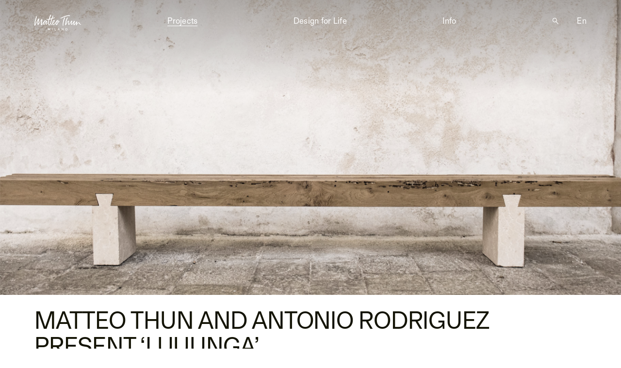

--- FILE ---
content_type: text/html; charset=utf-8
request_url: https://www.matteothun.com/project/626/?lang=en
body_size: 73784
content:

<!doctype html>
<!--[if lt IE 7]>      <html class="no-js lt-ie9 lt-ie8 lt-ie7" lang=""> <![endif]-->
<!--[if IE 7]>         <html class="no-js lt-ie9 lt-ie8" lang=""> <![endif]-->
<!--[if IE 8]>         <html class="no-js lt-ie9" lang=""> <![endif]-->
<!--[if gt IE 8]><!--> <html class="no-js" lang="en"> <!--<![endif]-->
  <head>
    <meta charset="utf-8">
    <meta http-equiv="X-UA-Compatible" content="IE=edge,chrome=1">
    <!-- -->
    <title>Matteo Thun and Antonio Rodriguez present ‘Luuunga’. | Matteo Thun & Partners</title>
    <meta name="description" content="Venice (IT). Matteo Thun and Antonio Rodriguez present &lsquo;Luuunga&rsquo;, a bench developed in collaboration with Cassina Custom Interiors for Homo …">
    <meta name="keywords" content="Matteo Thun, Thun, Architecture, Interior Design, Product Design, Exhibitions &amp; Installations, Personal Works">
    <!--  -->
    <!--  -->
    <!-- for Facebook -->
    <meta property="og:title" content="Matteo Thun and Antonio Rodriguez present ‘Luuunga’. | Matteo Thun & Partners" />
    <meta property="og:type" content="article" />
    
  
    <meta property="og:image" content="https://distribution-point.webstorage-4sigma.it/thun2017-407/media/mediagallery/2023/LUUUNGA9.jpg" />
    
      
    
      
        <meta property="og:image" content="https://distribution-point.webstorage-4sigma.it/thun2017-407/media/mediagallery/2023/Luuunga1.jpg}" />
      
    
      
        <meta property="og:image" content="https://distribution-point.webstorage-4sigma.it/thun2017-407/media/mediagallery/2023/LUUUNGA2.jpg}" />
      
    
      
        <meta property="og:image" content="https://distribution-point.webstorage-4sigma.it/thun2017-407/media/mediagallery/2023/luuunga10.jpg}" />
      
    
      
        <meta property="og:image" content="https://distribution-point.webstorage-4sigma.it/thun2017-407/media/mediagallery/2023/LUUUNGA5.jpg}" />
      
    
      
        <meta property="og:image" content="https://distribution-point.webstorage-4sigma.it/thun2017-407/media/mediagallery/2023/luuunga3.jpg}" />
      
    
  
  <meta property="og:image" content="https://distribution-point.webstorage-4sigma.it/thun2017-407/static/sito/img/thun_og.jpg?v=1" />
  <meta property="og:url" content="http://www.matteothun.com/project/626/matteo-thun-and-antonio-rodriguez-present-luuunga"/>
  
  

    <meta property="og:description" content="The world of architecture, interior and product design of Matteo Thun & Partners in an online index with plenty of search options and images." />
    <!--  -->
    <meta name="viewport" content="width=device-width, initial-scale=1">
    <!-- favicons -->
    <link href="https://distribution-point.webstorage-4sigma.it/thun2017-407/static/sito/img/favicon.ico" rel="shortcut icon" type="image/x-ico">
    <!-- <link rel="apple-touch-icon" sizes="57x57" href="https://distribution-point.webstorage-4sigma.it/thun2017-407/static/sito/img/apple-icon-57x57.png">
    <link rel="apple-touch-icon" sizes="60x60" href="https://distribution-point.webstorage-4sigma.it/thun2017-407/static/sito/img/apple-icon-60x60.png">
    <link rel="apple-touch-icon" sizes="72x72" href="https://distribution-point.webstorage-4sigma.it/thun2017-407/static/sito/img/apple-icon-72x72.png">
    <link rel="apple-touch-icon" sizes="76x76" href="https://distribution-point.webstorage-4sigma.it/thun2017-407/static/sito/img/apple-icon-76x76.png">
    <link rel="apple-touch-icon" sizes="114x114" href="https://distribution-point.webstorage-4sigma.it/thun2017-407/static/sito/img/apple-icon-114x114.png">
    <link rel="apple-touch-icon" sizes="120x120" href="https://distribution-point.webstorage-4sigma.it/thun2017-407/static/sito/img/apple-icon-120x120.png">
    <link rel="apple-touch-icon" sizes="144x144" href="https://distribution-point.webstorage-4sigma.it/thun2017-407/static/sito/img/apple-icon-144x144.png">
    <link rel="apple-touch-icon" sizes="152x152" href="https://distribution-point.webstorage-4sigma.it/thun2017-407/static/sito/img/apple-icon-152x152.png">
    <link rel="apple-touch-icon" sizes="180x180" href="https://distribution-point.webstorage-4sigma.it/thun2017-407/static/sito/img/apple-icon-180x180.png">
    <link rel="icon" type="image/png" sizes="192x192"  href="https://distribution-point.webstorage-4sigma.it/thun2017-407/static/sito/img/android-icon-192x192.png">
    <link rel="icon" type="image/png" sizes="32x32" href="https://distribution-point.webstorage-4sigma.it/thun2017-407/static/sito/img/favicon-32x32.png">
    <link rel="icon" type="image/png" sizes="96x96" href="https://distribution-point.webstorage-4sigma.it/thun2017-407/static/sito/img/favicon-96x96.png">
    <link rel="icon" type="image/png" sizes="16x16" href="https://distribution-point.webstorage-4sigma.it/thun2017-407/static/sito/img/favicon-16x16.png"> -->
    <link rel="manifest" href="https://distribution-point.webstorage-4sigma.it/thun2017-407/static/sito/img/manifest.json">
    <meta name="msapplication-TileColor" content="#f7f7f4">
    <!-- <meta name="msapplication-TileImage" content="https://distribution-point.webstorage-4sigma.it/thun2017-407/static/sito/img/ms-icon-144x144.png"> -->
    <meta name="theme-color" content="#f7f7f4">
    <!-- end favicons -->

    
    <link rel="stylesheet" href="https://distribution-point.webstorage-4sigma.it/thun2017-407/static/sito/css/normalize.min.css">
    <link rel="stylesheet" href="https://distribution-point.webstorage-4sigma.it/thun2017-407/static/sito/css/bootstrap.min.css">
    <link rel="stylesheet" href="https://distribution-point.webstorage-4sigma.it/thun2017-407/static/sito/css/bootstrap-theme.min.css">
    <link rel="stylesheet" href="https://distribution-point.webstorage-4sigma.it/thun2017-407/static/sito/css/main.css?v=18">
    <link rel="stylesheet" href="https://distribution-point.webstorage-4sigma.it/thun2017-407/static/sito/css/jquery.fancybox.min.css"><!-- v.3 -->
    <link rel="stylesheet" href="https://distribution-point.webstorage-4sigma.it/thun2017-407/static/sito/css/main2024.css?v=20">

    <script src="https://distribution-point.webstorage-4sigma.it/thun2017-407/static/sito/js/vendor/modernizr-2.8.3-respond-1.4.2.min.js"></script>

    
  <link rel="canonical" href="http://www.matteothun.com/project/626/matteo-thun-and-antonio-rodriguez-present-luuunga"/>
  
  
  <link rel="alternate" hreflang="zx" href="http://www.matteothun.com/project/626/matteo-thun-and-antonio-rodriguez-present-luuunga?lang=zh" />
  <link rel="alternate" hreflang="de" href="http://www.matteothun.com/project/626/matteo-thun-and-antonio-rodriguez-present-luuunga?lang=de" />
  <link rel="alternate" hreflang="x-default" href="http://www.matteothun.com/project/626/matteo-thun-and-antonio-rodriguez-present-luuunga" />


    <meta name="google-site-verification" content="dJmQsesPl1J-REop08QN2-QZMAo8tQ6zFz4A0ZKS8m0" /> 

  </head>
  <body class="thun2024 project single-project header-inverse lang_en" data-barba="wrapper">
    <!--[if lt IE 8]>
        <p class="browserupgrade">You are using an <strong>outdated</strong> browser. Please <a href="http://browsehappy.com/">upgrade your browser</a> to improve your experience.</p>
    <![endif]-->

<!--
################### INIZIO INTRO BODY ####################
-->


<div class="loading-container">
  <div class="loading-screen thun_saturation">
    <div class="loading-cover"></div>
  </div>
</div>

<div data-barba="container" data-barba-namespace="project">



<!--
################### FINE INTRO BODY ####################
-->
    <header>
      <nav class="navbar navbar-fixed-top">
        <div class="navbar_bg">
        </div>
        <div class="col-xs-18 col-md-16 col-md-offset-1 nav-container">
          <div class="navbar-header">
            <button type="button" class="navbar-toggle collapsed" data-toggle="collapse" data-target="#navbar" aria-expanded="false" aria-controls="navbar">
              <span class="sr-only">Toggle navigation</span>
              <span class="icon-bar"></span>
              <span class="icon-bar"></span>
              <span class="icon-bar"></span>
            </button>
            <div class="viewsearch-mobile nodesktop pull-right">
              <a class="viewsearch---" href="javascript:vedisearch_mobile();">
                <span>&#x1F50D;</span>
              </a>
            </div>
            <a class="navbar-brand" href="/">
              <img title="Matteo Thun & Partners" alt ="Matteo Thun & Partners" class="logo-matteo-thun" src="https://distribution-point.webstorage-4sigma.it/thun2017-407/static/sito/img/logo-matteo-thun.svg?v=2020" data-svg-fallback="https://distribution-point.webstorage-4sigma.it/thun2017-407/static/sito/img/logo-matteo-thun.png?v=2020"/>
              <img title="Matteo Thun & Partners" alt ="Matteo Thun & Partners" class="logo-matteo-thun-inverse" style="display:none;" src="https://distribution-point.webstorage-4sigma.it/thun2017-407/static/sito/img/logo-matteo-thun-inverse.svg?v=2020" data-svg-fallback="https://distribution-point.webstorage-4sigma.it/thun2017-407/static/sito/img/logo-matteo-thun-inverse.png?v=2020"/>
              
                  <span>Matteo Thun & Partners</span>
              
            </a>
          </div>
          <div id="navbar" class="collapse navbar-collapse navbar-right">

            <ul class="nav navbar-nav">

              <li class="madre mobile_activated active">
                <div class="linkmobile no_desktop"></div>
                <a class="voce" href="/projects/"><span>Projects</span></a>
                <ul>
                  <!-- <li class="figlia no_desktop ">
                    <a href="/projects/"><span>All</span></a>
                  </li> -->
                  <!-- <li class="figlia ">
                    <a href="/where/"><span>Map</span></a>
                  </li> -->
                </ul>
              </li>

              <li class="madre mobile_activated ">
                <div class="linkmobile no_desktop"></div>
                <a class="voce" href="/design-for-life/"><span><!-- Values
                  
                   -->
                  Design for Life</span></a>
              </li>

              <li class="madre ">
                <div class="linkmobile no_desktop"></div>
                <a class="voce" href="javascript:;"><span>Info</span></a>
                <ul>
                  <li class="figlia ">
                    <a href="/about-the-group/"><span>About</span></a>
                  </li>
                  
                  <li class="figlia ">
                    <a href="/news/"><span>News</span></a>
                  </li>
                  <li class="figlia ">
                    <a href="/press/"><span>Press</span></a>
                  </li>
                  <li class="figlia ">
                    <a href="/contacts/"><span>Contacts</span></a>
                  </li>
                </ul>
              </li>

              <li class="nomobile">
                <a class="viewsearch---" href="javascript:vedisearch();">
                  <span>&#x1F50D;</span>
                </a>
              </li>

              <li class="madre">
                <div class="linkmobile no_desktop"></div>
                <a class="voce"><span>En</span></a>
                <ul>
                  
                  
                    <li class="figlia">
                      <a href="?lang=zh"><span>中文</span></a>
                    </li>
                  
                  
                    <li class="figlia">
                      <a href="?lang=de"><span>De</span></a>
                    </li>
                  
                </ul>
              </li>


              


            </ul>


            
            <div class="boxfreesearch nomobile">
              <form action="/search-results/" id="search-form-libera" class="libera" method ="post" style="position:relative;"><input type="hidden" name="csrfmiddlewaretoken" value="FcimkO6FZ0sIt9tJdFaBOcglVLkKuthEpBPo5THZzVtMTYTMqGSFez2Rg7aO1jPw">
                <input id="ricercalibera" name="libera" type="text" value="" onClick="this.value='';">
                <input id="cercalibera" name="" type="submit" value="&#x1F50D;">
                <div class="tooltiperrore">
                  Please complete this field.
                  
                  
                </div>
              </form>
            </div>



          </div><!--/.nav-collapse -->


          <div class="boxfreesearch nodesktop">
            <form action="/search-results/" id="search-form-libera1" class="libera" method ="post" style="position:relative;"><input type="hidden" name="csrfmiddlewaretoken" value="FcimkO6FZ0sIt9tJdFaBOcglVLkKuthEpBPo5THZzVtMTYTMqGSFez2Rg7aO1jPw">
              <input id="ricercalibera1" name="libera" type="text" value="" onClick="this.value='';">
              <input id="cercalibera1" name="" type="submit" value="&#x1F50D;">
              <div class="tooltiperrore">
                Please complete this field.
                
                
              </div>
            </form>
          </div>

        </div>
      </nav>
    </header>


<!--
################### FINE HEADER, INIZIO MAIN ####################
-->


<main>
  <article>
    <section id="project-full-cover" class="project-full-cover full-cover-zoom">
      
        <a
        href="https://distribution-point.webstorage-4sigma.it/thun2017-407/media/mediagallery/2023/LUUUNGA9.jpg"
        data-fancybox="gallery"
        data-saturation=""
        rel="project"
        title="Matteo Thun &amp; Antonio Rodriguez  - Luuunga for Cassina - &copy; SimonePadovani©MichelangeloFoundation"
        class="fancybox project-full-cover project-full-cover-fixed thun_saturation"
        style="background-image:url(https://distribution-point.webstorage-4sigma.it/thun2017-407/media/mediagallery/2023/LUUUNGA9.jpg); ">
        </a>
      
    </section>
    <div id="change-menu">
    </div>
    <div id="change-menu-border">
    </div>
    <section id="project-title">
      <div class="col-xs-16 col-xs-offset-1 project-title-column">
        <div class="project-title-column-cell">
          <h1 class="h1 animated-thumb">
            <!--Matteo Thun and Antonio Rodriguez present ‘Luuunga’.-->
            Matteo Thun and Antonio Rodriguez present ‘Luuunga’.
            
            
          </h1>
        </div>
      </div>
      
        <div class="col-xs-16 col-xs-offset-1 col-md-8 col-md-offset-9 project-title-column">
          <div class="project-title-column-cell">
            <h2 class="h2 animated-thumb">
              
                <a href="/category/11/communication">
                  Communication
                  
                  
                </a>
                
                  
                    
                      
                        <a href="/category/11/communication/62/installation-events"><span>Installation &amp; Events</span>
                        </a>
                      
                    
                  
                
              
            </h2>
          </div>
        </div>
      
    </section>
    <section id="project-details" class="view-grid">
      <div class="col-xs-16 col-xs-offset-1 col-md-11 col-md-offset-5 project-emot-desc animated-thumb">

        	
          <div class="h2 h2-low-gap">
          	<p>Matteo Thun and Antonio Rodriguez present &lsquo;Luuunga&rsquo;, a bench developed in collaboration with Cassina Custom Interiors for Homo Faber - Fondazione Cini Creating a bond with this Venetian initiative through the use of local materials. This year&rsquo;s edition of the Homo Faber Event in Venice will be held from the 10th of April to the 1st of May, 2022.&nbsp;A site-specific project, the benches have been donated by Cassina Custom Interiors and will remain in Venice.</p>
<p>&nbsp;</p>
            
            
          </div>
          

        
        
          <!-- <a id="scendiamappa" href="javascript:;" class="get_full_story" style="width:1px; padding:0; overflow:hidden;">
            <span>View on Map</span>
          </a> -->
        
      </div>
      <div id="project-details-table" class="col-xs-16 col-xs-offset-1 container-preload">
        <div class="project-list-single" style="width:100%;">
          <div class="project-details-title">
            Facts & Figures 
            
            
          </div>
          <ul>

            
            <li>
              <div class="col-xs-7 col-md-7 col-lg-3">
                Location 
              	
                
              </div>
              <div class="col-xs-11 col-md-11 col-lg-15">
                Venice  (IT)
              </div>
            </li>
            

            
            <li>
              <div class="col-xs-7 col-md-7 col-lg-3">
                Year 
              	
                
              </div>
              <div class="col-xs-11 col-md-11 col-lg-15">
                
                  2022
                
              </div>
            </li>
            

            

            

            

            

            

            

            
            <li>
              <div class="col-xs-7 col-md-7 col-lg-3">
                Status 
              	
                
              </div>
              <div class="col-xs-11 col-md-11 col-lg-15">
                Completed
              </div>
            </li>
            

            

          </ul>
        </div>

        
      </div>
      
        <div class="col-xs-16 col-xs-offset-1">
          <a name="map" class="pull-left"></a>
          <div class="chiudimappa pull-right"></div>
          <div id="map-canvas" class="col-xs-18" style="height:0px; width:100%;"></div>
        </div>
      
    </section>
    
    <div class="project-more-cont col-xs-18 view-grid" style="z-index:2;">
    <section id="project-gallery" class="masonry-gallery col-xs-16 col-xs-offset-1 container-preload">

      <div class="item-sizer project-list-single">
        <!-- empty for sizing -->
      </div>
      <div class="gutter-sizer"></div>

      

      
        
          
        
          
            

<div class="item project-list-single ">
  <a data-fancybox="gallery" data-saturation="" rel="project" title="Matteo Thun &amp; Antonio Rodriguez  - Luuunga for Cassina - &copy; SimonePadovani©MichelangeloFoundation" href="https://distribution-point.webstorage-4sigma.it/thun2017-407/media/mediagallery/2023/Luuunga1.jpg">
    <div>
      <img class="lazy thun_saturation"   alt="Matteo Thun &amp; Antonio Rodriguez  - Luuunga for Cassina" src="https://distribution-point.webstorage-4sigma.it/thun2017-407/media/mediagallery/2023/Luuunga1.jpg.1300x1300_q85.jpg" title="Matteo Thun &amp; Antonio Rodriguez  - Luuunga for Cassina - &copy; SimonePadovani©MichelangeloFoundation" />
    </div>
    
  </a>
</div>

          
        
          
            

<div class="item project-list-single ">
  <a data-fancybox="gallery" data-saturation="" rel="project" title="Matteo Thun &amp; Antonio Rodriguez  - Luuunga for Cassina - &copy; SimonePadovani©MichelangeloFoundation" href="https://distribution-point.webstorage-4sigma.it/thun2017-407/media/mediagallery/2023/LUUUNGA2.jpg">
    <div>
      <img class="lazy thun_saturation"   alt="Matteo Thun &amp; Antonio Rodriguez  - Luuunga for Cassina" src="https://distribution-point.webstorage-4sigma.it/thun2017-407/media/mediagallery/2023/LUUUNGA2.jpg.1300x1300_q85.jpg" title="Matteo Thun &amp; Antonio Rodriguez  - Luuunga for Cassina - &copy; SimonePadovani©MichelangeloFoundation" />
    </div>
    
  </a>
</div>

          
        
          
            

<div class="item project-list-single ">
  <a data-fancybox="gallery" data-saturation="" rel="project" title="Matteo Thun &amp; Antonio Rodriguez - Luuunga for Cassina - &copy; SimonePadovani©MichelangeloFoundation" href="https://distribution-point.webstorage-4sigma.it/thun2017-407/media/mediagallery/2023/luuunga10.jpg">
    <div>
      <img class="lazy thun_saturation"   alt="Matteo Thun &amp; Antonio Rodriguez - Luuunga for Cassina" src="https://distribution-point.webstorage-4sigma.it/thun2017-407/media/mediagallery/2023/luuunga10.jpg.1300x1300_q85.jpg" title="Matteo Thun &amp; Antonio Rodriguez - Luuunga for Cassina - &copy; SimonePadovani©MichelangeloFoundation" />
    </div>
    
  </a>
</div>

          
        
          
            

<div class="item project-list-single ">
  <a data-fancybox="gallery" data-saturation="" rel="project" title="Matteo Thun &amp; Antonio Rodriguez - Luuunga for Cassina - &copy; SimonePadovani©MichelangeloFoundation" href="https://distribution-point.webstorage-4sigma.it/thun2017-407/media/mediagallery/2023/LUUUNGA5.jpg">
    <div>
      <img class="lazy thun_saturation"   alt="Matteo Thun &amp; Antonio Rodriguez - Luuunga for Cassina" src="https://distribution-point.webstorage-4sigma.it/thun2017-407/media/mediagallery/2023/LUUUNGA5.jpg.1300x1300_q85.jpg" title="Matteo Thun &amp; Antonio Rodriguez - Luuunga for Cassina - &copy; SimonePadovani©MichelangeloFoundation" />
    </div>
    
  </a>
</div>

          
        
          
            

<div class="item project-list-single ">
  <a data-fancybox="gallery" data-saturation="" rel="project" title="Matteo Thun &amp; Antonio Rodriguez - Luuunga for Cassina - &copy; SimonePadovani©MichelangeloFoundation" href="https://distribution-point.webstorage-4sigma.it/thun2017-407/media/mediagallery/2023/luuunga3.jpg">
    <div>
      <img class="lazy thun_saturation"   alt="Matteo Thun &amp; Antonio Rodriguez - Luuunga for Cassina" src="https://distribution-point.webstorage-4sigma.it/thun2017-407/media/mediagallery/2023/luuunga3.jpg.1300x1300_q85.jpg" title="Matteo Thun &amp; Antonio Rodriguez - Luuunga for Cassina - &copy; SimonePadovani©MichelangeloFoundation" />
    </div>
    
  </a>
</div>

          
        
      

    </section>
    </div>
    

    
  </article>
  
  
  <section id="projects-list" class="view-grid">

    <div class="col-xs-16 col-xs-offset-1">
      <h2 class="h1 uppercase">
        Unveil more
        
        
      </h2>
    </div>

    <div class="separator-small">
      <!-- ######################################### -->
    </div>


    
      
        <div class="col-xs-16 col-xs-offset-1 container-preload">
      
      



<article class="project-list-single project-list-lzy animated-thumb">
  <div class="project-date no-grid no-none yes-list">
    

    
      2010
    
  </div>
  <a class="transition_to_project project-title" href="/project/177/installation-the-wooden-beacon-milan-design-week-2010">
    <figure class="no-list">
      
        
          
          <img class="thun_saturation immagine500 lazy" data-original="https://distribution-point.webstorage-4sigma.it/thun2017-407/media/mediagallery/2017/beacon.jpg.1300x1300_q85.jpg"  />
          
        
      
    </figure>
    <h2 class="h2 uppercase">
      <span class="project-name">
        Installation, The Wooden Beacon, Milan Design Week 2010
        
        
      </span>
    </h2>
  </a>
  <div class="project-clients no-grid no-none yes-list">
    
      American Hardwood Export Council (AHEC), Riva 1920
    
  </div>
  <div class="project-typology">
    
      <div class="project-typologies-list">
        
          
          <a class="pill" href="/category/4/interior">Interior</a><span class="no-grid yes-list">, </span>

          
            
              

                

              

                

              

                

              

                

              
            
          
          
        
          
          <a class="pill" href="/category/11/communication">Communication</a><span class="no-grid yes-list">, </span>

          
            
              

                
                <a class="pill no-list" href="/category/11/communication/62/installation-events">
                  Installation &amp; Events
                  
                  
                </a>
                

              
            
          
          
        
      </div>
    
  </div>
  <div class="project-location no-grid no-none yes-list">
    
      Milan
    
  </div>
</article>

      
    
      
      



<article class="project-list-single project-list-lzy animated-thumb">
  <div class="project-date no-grid no-none yes-list">
    

    
      1996
    
  </div>
  <a class="transition_to_project project-title" href="/project/176/installation-terre-cotte-for-bitossi">
    <figure class="no-list">
      
        
          
          <img class="thun_saturation immagine500 lazy" data-original="https://distribution-point.webstorage-4sigma.it/thun2017-407/media/immaginiMediaGallery/2013/4/terre_cotte_95_0007.jpg.1300x1300_q85.jpg"  />
          
        
      
    </figure>
    <h2 class="h2 uppercase">
      <span class="project-name">
        Installation, “Terre Cotte” for Bitossi
        
        
      </span>
    </h2>
  </a>
  <div class="project-clients no-grid no-none yes-list">
    
      Bitossi
    
  </div>
  <div class="project-typology">
    
      <div class="project-typologies-list">
        
          
          <a class="pill" href="/category/4/interior">Interior</a><span class="no-grid yes-list">, </span>

          
            
              

                

              

                

              

                

              

                

              
            
          
          
        
          
          <a class="pill" href="/category/11/communication">Communication</a><span class="no-grid yes-list">, </span>

          
            
              

                
                <a class="pill no-list" href="/category/11/communication/62/installation-events">
                  Installation &amp; Events
                  
                  
                </a>
                

              
            
          
          
        
      </div>
    
  </div>
  <div class="project-location no-grid no-none yes-list">
    
      Milan
    
  </div>
</article>

      
        </div>
      
    
      
        <div class="col-xs-16 col-xs-offset-1 container-preload">
      
      



<article class="project-list-single project-list-lzy animated-thumb">
  <div class="project-date no-grid no-none yes-list">
    

    
      1991
    
  </div>
  <a class="transition_to_project project-title" href="/project/178/installation-intelligent-bathroom-for-philips">
    <figure class="no-list">
      
        
          
          <img class="thun_saturation immagine500 lazy" data-original="https://distribution-point.webstorage-4sigma.it/thun2017-407/media/immaginiMediaGallery/2013/7/INTELLIGENT_BATHROOM_KERAMAG.jpg.1300x1300_q85.jpg"  />
          
        
      
    </figure>
    <h2 class="h2 uppercase">
      <span class="project-name">
        Installation, Intelligent Bathroom for Philips
        
        
      </span>
    </h2>
  </a>
  <div class="project-clients no-grid no-none yes-list">
    
      Keramag, Philips
    
  </div>
  <div class="project-typology">
    
      <div class="project-typologies-list">
        
          
          <a class="pill" href="/category/4/interior">Interior</a><span class="no-grid yes-list">, </span>

          
            
              

                

              

                

              

                

              

                

              
            
          
          
        
          
          <a class="pill" href="/category/11/communication">Communication</a><span class="no-grid yes-list">, </span>

          
            
              

                
                <a class="pill no-list" href="/category/11/communication/62/installation-events">
                  Installation &amp; Events
                  
                  
                </a>
                

              
            
          
          
        
      </div>
    
  </div>
  <div class="project-location no-grid no-none yes-list">
    
      Berlin
    
  </div>
</article>

      
    
      
      



<article class="project-list-single project-list-lzy animated-thumb">
  <div class="project-date no-grid no-none yes-list">
    

    
      2017
    
  </div>
  <a class="transition_to_project project-title" href="/project/557/installation-passeggiata-an-airbnb-experience-of-milan-curated-by-martina-mondadori-milan-design-week-2017">
    <figure class="no-list">
      
        
          
          <img class="thun_saturation immagine500 lazy" data-original="https://distribution-point.webstorage-4sigma.it/thun2017-407/media/mediagallery/2018/AtellaniSket.jpg.1300x1300_q85.jpg"  />
          
        
      
    </figure>
    <h2 class="h2 uppercase">
      <span class="project-name">
        Installation. &quot;Passeggiata&quot; An Airbnb experience of Milan curated by Martina Mondadori, Milan Design Week 2017
        
        
      </span>
    </h2>
  </a>
  <div class="project-clients no-grid no-none yes-list">
    
  </div>
  <div class="project-typology">
    
      <div class="project-typologies-list">
        
          
          <a class="pill" href="/category/4/interior">Interior</a><span class="no-grid yes-list">, </span>

          
            
              

                

              

                

              

                

              

                

              
            
          
          
        
          
          <a class="pill" href="/category/11/communication">Communication</a><span class="no-grid yes-list">, </span>

          
            
              

                
                <a class="pill no-list" href="/category/11/communication/62/installation-events">
                  Installation &amp; Events
                  
                  
                </a>
                

              
            
          
          
        
      </div>
    
  </div>
  <div class="project-location no-grid no-none yes-list">
    
      Milan
    
  </div>
</article>

      
        </div>
      
    

      

  </section>


</main>


<!--
################### FINE MAIN, INIZIO FOOTER ####################
-->

    <footer>



      <div class="footer-col">

        <span class="uppercase">Milano</span><br>
        Legal Area<br>
        <br>
        <strong>Matteo Thun & Partners</strong><br>
        Via Appiani, 9<br>
        20121 Milan - Italy<br>
        P.I. 11142630158<br>
        <br>
        <strong>Matteo Thun Design - Rodriguez</strong><br>
        Via Appiani, 9<br>
        20121 Milan - Italy<br>
        P.I. 08666250967<br>
        <br>
        <strong>
          General enquiries
          
          
        </strong><br>
        <a class="pill" href="tel:0039026556911">+39 02 655 691 1</a><br>
        <a class="pill" href="mailto:info@matteothun.com">info@matteothun.com</a>
        <br>
        <span class="no_mobile">
          <br><br>
        </span>
    
      </div>
      <div class="footer-col">
    
        <span class="uppercase">München</span><br>
        Legal Area<br>
        <br>
        <strong>Matteo Thun Milano GmbH</strong><br>
        Lodenfrey Park<br>
        Osterwaldstrasse, 10<br>
        80805 München - Germany<br>
        USt-IdNr DE332050609<br>
        <br>
        <strong>
          General enquiries
          
          
        </strong><br>
        <a class="pill" href="tel:004989693139990">+49 (0) 89 693139990</a><br>
        <a class="pill" href="mailto:kontakt@matteothun.de">kontakt@matteothun.de</a>
        <span class="no_mobile">
          <br><br>
        </span>
    
      </div>
    
      <div class="footer-col">
    
        <!-- <span class="uppercase">
          Our Approach
          
          
        </span><br>
        <br>
        Conscious Design is driven by a vision of a more human, natural and sustainable life.
        
        
        
        
        <br><br><br> -->
    
    
        <span class="uppercase">
          Careers
          
          
        </span><br>
        <br>
        If you want to work with us, apply on:
        
        
        <br>
        <a class="pill" href="http://careers.matteothun.com/" target="_blank">careers.matteothun.com </a><br>

        <div class="separator">
        </div>

        <a href="/design-for-life/">
          <img src="https://distribution-point.webstorage-4sigma.it/thun2017-407/static/sito/img/2025/dfl-mt.svg" alt="Design for Life" title="Design for Life" style="max-width:200px;" />
        </a>
    
      </div>
      <div class="footer-col">
    
        <span class="uppercase">
          Follow Us
          
          
        </span><br>
        <br>
        <a href="https://www.instagram.com/matteothun/" target="_blank" class="logo-social-footer"><img
            src="https://distribution-point.webstorage-4sigma.it/thun2017-407/static/sito/img/instagram-black.svg" alt="Instagram" title="Instagram"></a>
        <a href="https://www.pinterest.it/MatteoThunandPartners/" target="_blank"
          class="logo-social-footer"><img src="https://distribution-point.webstorage-4sigma.it/thun2017-407/static/sito/img/pinterest.svg" alt="Pinterest" title="Pinterest"></a>
        <a href="https://www.linkedin.com/company/matteo-thun-&amp;-partners" target="_blank"
          class="logo-social-footer"><img src="https://distribution-point.webstorage-4sigma.it/thun2017-407/static/sito/img/linkedin.svg" alt="LinkedIn" title="LinkedIn"></a>

        <br><br><br>
        <a href="javascript:;" class="modal-open informativa" data-modal-target="#modal-privacy">
          Imprint/privacy
          
          
        </a>

        <br><br><br>
        <a href="javascript:;" class="credits-open uppercase">
          Credits
          
          
        </a>
        <div class="credits-box">
          <br>
          Content management: 
          Micaela Benini, Martina Cereda, Cristina Lovati / 
          Translation: 
          Cristina Bolleri, Renate Janner, Jiayi Wu / 
          Web Design: 
          Ester Zanus / 
          Design Consultancy &amp; Web Development: 
          <a href="https://www.studiolabo.it">Studiolabo</a>
          <br><br>
          All contents of this website are protected by copyright and may not be reproduced, 
          distributed or transmitted in any form without the prior written permission of Matteo Thun & Partners.
        </div>
    
      </div>



      <!-- <div class="col-xs-16 col-xs-offset-1">
        <div class="col-xs-18 col-md-3 footer-col">
          <div class="fleft" style="width:100%">
            
              
                <span class="span">Milano</span><br/>
                <hr/>
              
              
                Via Appiani, 9<br>
20121 Milan - Italy<br>
<br>
General enquiries<br>
<a href="tel:0039026556911">+39 02 655 691 1</a><br>
<a href="mailto:info@matteothun.com">info@matteothun.com</a>
<br>
 <span class="no_mobile">
<br><br>
</span>
              
            
            
            
          </div>
        </div>
        <div class="col-xs-18 col-md-3 col-md-offset-1 footer-col">
          <div class="fleft" style="width:100%">
            
              
                <span class="span">München</span><br/>
                <hr/>
              
              
                Matteo Thun Milano GmbH<br>
Lodenfrey Park<br>
Osterwaldstrasse, 10<br>
80805 München - Germany<br>
<br>
General enquiries<br>
<a href="tel:004989693139990">+49 (0) 89 693139990</a><br>
<a href="mailto: kontakt@matteothun.de">kontakt@matteothun.de</a>
<span class="no_mobile">
 <br><br>
</span>
              
            
            
            
          </div>
        </div>
        <div class="col-xs-18 col-md-6 col-md-offset-1 footer-col">
          <div class="fleft" style="width:100%">
            
              
                <span class="span">Our Approach</span><br/>
                <hr/>
              
              
                Each project has its own identity – the genius loci creates the architectural style. To build with the Genius Loci, to respect the soul of the place is what we do. We like a multicultural, holistic approach both in small- and large-scale projects. This interdisciplinary process focuses on aesthetic consistency, durability and the future lifespan of our buildings and products.
              
            
            
            
          </div>
        </div>
        <div class="col-xs-18 col-md-3 col-md-offset-1 footer-col">
          
            
              <span class="span">Follow us</span><br/>
              <hr/>
            
            
              <a href="https://www.instagram.com/matteothun/" target="_blank" class="logo-social-footer"><img src="/static/sito/img/instagram-black.svg" alt="Instagram" title="Instagram"> </a>
<a href="https://www.linkedin.com/company/matteo-thun-&amp;-partners" target="_blank" class="logo-social-footer"><img src="/static/sito/img/linkedin.svg" alt="LinkedIn" title="LinkedIn"></a>
            
          
          
          
          <br/><br/>
        </div>
        <div class="col-xs-18 col-md-3 col-md-offset-1 footer-col">
          
            
              <span class="span">Careers</span><br/>
              <hr/>
            
            
              If you want to work<br>
with us, apply on:<br>
<a href="http://careers.matteothun.com" target="_blank" class="linkarrow">careers.matteothun.com </a><br>
            
          
          
          
        </div>
      </div>
      <div class="col-xs-16 col-xs-offset-1">
        <div id="footer-bottom" class="col-xs-18">
          <div class="col-xs-18 col-md-15 footer-col">
            <span class="no_mobile">
              <span class="span">&nbsp;</span><br/>
              <br/>
            </span>
            <a href="/about-the-group">
              
                
                  Matteo Thun & Partners | Matteo Thun & Antonio Rodriguez
                
              
              
              
            </a>
          </div>
          <div class="col-xs-18 col-md-3 footer-col">
            <span class="no_mobile">
              <span class="span">&nbsp;</span><br/>
              <br/>
            </span>
            <a href="javascript:;" class="modal-open informativa" data-modal-target="#modal-privacy">
              
                
                  Imprint/privacy
                
              
              
              
            </a>
          </div>
        </div>
      </div> -->





      <!-- <div id="modal-contact" class="modal-thun col-xs-18">
        <form class="modal-thun-content col-xs-16 col-xs-offset-1">
          <a href="javascript:;" class="modal-close">
          </a>
          <div class="col-xs-18 col-md-14">
            <div class="col-xs-18 col-md-17 col-md-offset-1">
              <h3>Contact us</h3>
            </div>
            <div class="col-xs-18 col-md-17 col-md-offset-1">
              <div class="col-xs-16 col-xs-offset-1 col-md-5 col-md-offset-0">
                <input type="text" placeholder="First Name"/>
                <input type="text" placeholder="Last Name"/>
                <input type="text" placeholder="Email"/>
              </div>
              <div class="col-xs-16 col-xs-offset-1 col-md-5 col-md-offset-1">
                <input type="text" placeholder="Country"/>
                <input type="text" placeholder="City"/>
                <input type="text" placeholder="Business"/>
              </div>
              <div class="col-xs-16 col-xs-offset-1 col-md-5 col-md-offset-1">
                <input type="text" placeholder="Role"/>
                <input type="text" placeholder="Telephone"/>
                <input type="text" placeholder="Other"/>
              </div>
            </div>
            <div class="col-xs-16 col-xs-offset-1 col-md-16 col-md-offset-1">
              <br/>
              <textarea name="message" rows="1" placeholder="Your message"></textarea>
            </div>
          </div>
          <div class="col-xs-18 col-md-3 display-table">
            <div class="display-table-cell">
              Privacy<br/>
              <input type="checkbox" class="form-checkbox"/> I accept <a href="javascript:;" class="modal-open" data-modal-target="#modal-privacy">Privacy disclaimer</a><br/>
              <input type="submit" value="Submit" class="send-contact"/>
            </div>
          </div>
        </form>
      </div> -->

      <div id="modal-privacy" class="modal-thun col-xs-18 scrollpane-height">
        <div class="modal-thun-content col-xs-16 col-xs-offset-1">
          <a href="javascript:;" class="modal-close">X
          </a>
          <div class="col-xs-18">
            <div class="scroll-pane">
              <div class="col-xs-15 col-xs-offset-1 col-md-16 col-md-offset-1">
              <h3 class="col-xs-18">Legal info &amp; privacy</h3>
              <div class="col-xs-18">MATTEO THUN & PARTNERS S.R.L. <br/>
              sede legale: Via Andrea Appiani 9 - 20121 Milano (Italia) <br/>
              Ph. +39 02 6556911 <br/>
              F. +39 02 6570646 <br/>
              © 2015-2024 Matteo Thun & Partners <br/>
              REA: MI 1442157 <br/>
              Capitale sociale € 10.400 i.v. <br/>
              Tax code and registration number in the Register of Companies of Milan 11142630158 <br/>
              VAT 11142630158<br/><br/><br/>
            </div>
            <div class="col-xs-18">
              <h4>Definitions</h4>
              "MT&amp;P" means Matteo Thun and Partners S.r.l. Via Appiani 9, Milan, Italy, "Website" means the website "matteothun.com" provided and managed by Matteo Thun & Partners s.r.l., "User" means any visitor of the Website. By accessing the Website the User agrees to the following terms and conditions and to abide by them. In case you do not agree to them, neither use the Website nor download any material from it.<br/><br/>
            </div>
            <div class="col-xs-18">
              <h4>Use and Limited use</h4>
              The User represents he/she is of sufficient legal age to hold binding legal obligations. In any case more than 14 years old. If not, the User is not allowed to use the website. User may use the Website only to the extent of legitimate operations. Unless otherwise specified the information and the material available on the Website are for personal use only; commercial use is not allowed. The User acknowledges all information; designs, projects, photos, illustrations, images, typeface, creative input, graphics, music, software, texts, icons and other material on the Website are the property of MT&amp;P.<br/><br/>
              Copies, reproductions, transfer, even partial, downloading, publication or diffusion and storage in any form whatsoever without the prior written consent of MT&amp;P are forbidden except when expressly provided the contrary. The trademarks and logos displayed on the
              Website are the property of MT&amp;P or Matteo Thun. They cannot be used in any manner without the prior written consent of MT&amp;P.<br/><br/><br/>
            </div>
            <div class="col-xs-18">
              <h4>Disclaimer</h4>
              The information on Website is provided to the best of MT&amp;P knowledge but without warranties of any kind, their suitability for any particular purpose or non-infringement of intellectual and industrial property rights. MT&amp;P is not responsible for any eventual contamination deriving from access, connection or downloading from the Website. MT&amp;P will not under any circumstances be liable for any loss, damage, prejudice of any nature that User may suffers as a consequence of the access or use of the Website. Technical information may include inaccuracies or typographic mistakes. MT&amp;P reserves to change or update or improve information without notice.<br/>
              We apologize in advance for mistakes, if any, in the description of Credits. Please inform us, we will do as far as possible to correct them. <br/><br/><br/>
            </div>
            <div class="col-xs-18">
              <h4>Links</h4>
              MT&amp;P assumes no responsibility for the accuracy or completeness of information and content provided by third parties and included in websites of third parties. When visiting any linked website User does so at his/her own risk and under his/her own responsibility.<br/><br/><br/>
            </div>
            <div class="col-xs-18">
              <h4>Privacy</h4>
              Users will not be required to supply any personal data and information to access the Website. Should such data and information be required, User shall expressly give his/her consent to be used under the terms of applicable Italian legislation about privacy protection.<br/><br/><br/>
            </div>
            <div class="col-xs-18">
              <h4>Applicable law and jurisdiction</h4>
              These terms and conditions shall be governed by and interpreted in accordance with the laws of the Republic of Italy. The Court of Milan shall have exclusive jurisdiction for any controversy arising from these terms and conditions.<br/><br/><br/>
            </div>
            <div class="col-xs-18">
                <hr />
                <a name="cookiespolicy"></a>
                <br/><br/>

                <h3>Cookies Policy</h3>

            <br/>
            <h4>COSA SONO I COOKIES?</h4>
            I cookies sono stringhe di testo di piccole dimensioni conservate nel tuo computer quando si visitano determinate pagine su internet. Se non vuoi accettare i cookies, potrai comunque navigare sul sito e usarlo per finalità di ricerca. Nella maggior parte dei browser, i cookies sono abilitati.

            <br/><br/>
            <h4>A COSA SERVONO?</h4>
            I cookies non sono dannosi per il tuo device e per il tuo computer. Nei cookies che generiamo, non conserviamo informazioni identificative personali ma usiamo informazioni criptate raccolte dagli stessi per migliorare la tua permanenza sul sito. Per esempio, sono utili per identificare e risolvere errori oppure per mostrare i corretti risultati di ricerca.

            <br/><br/>
            <h4>QUALI USA MATTEOTHUN.COM?</h4>
            <br/>
            <strong>1) Cookies tecnici (strettamente necessari)</strong>
            Questi cookie sono essenziali per consentirti di navigare nel sito e utilizzare tutte le funzionalità. Senza questi cookie, che sono assolutamente necessari, non saremmo in grado di fornirti alcuni servizi o funzioni e la navigazione sul sito non sarebbe agevole e facile come dovrebbe essere.
            I cookie tecnici sono utilizzati al solo fine di "effettuare la trasmissione di una comunicazione su una rete di comunicazione elettronica, o nella misura strettamente necessaria al fornitore di un servizio della società dell'informazione esplicitamente richiesto dall'abbonato o dall'utente di erogare tale servizio" (cfr art. 122 comma 1 del Codice della privacy).
            <br/><br/>
            <strong>2) Cookies analitici</strong>
            Raccolgono informazioni su come un visitatore usa il sito, quali ad esempio le pagine visitate. Questi cookies non raccolgono informazioni che possono identificare l’utente. Tutte le informazioni raccolte da questi cookies sono aggregate in forma anonima e sono utilizzate solo per migliorare la funzionalità del sito.
            <br/><br/>
            <strong>3) Cookie di sessione</strong>
            Sono utilizzati soltanto per consentire l'accesso ad alcuni Servizi del Sito, vengono memorizzati per la durata della sessione di navigazione e quindi cancellati.
            <br/><br/>
            <strong>4) Cookies funzionali</strong>
            Permettono di "ricordare" le scelte che hai effettuato e personalizzare i contenuti del sito al fine di migliorare il servizio a te reso.
            <br/><br/>
            

            <br/><br/>
            <strong>Icone di Social Network </strong>
            Sul nostro Sito è possibile trovare anche social buttons/widgets, ovvero particolari "pulsanti" raffiguranti le icone di social network (esempio, Facebook Twitter, You Tube, Google Plus, ecc.). Questi “pulsanti” ti consentono di raggiungere e interagire con un "click" direttamente con i social network.
            Grazie al click sui Social buttons/widgets il social network acquisisce i dati relativi alla visita dell’Utente. Al di fuori di questi casi, in cui è l’Utente spontaneamente a voler condividere con il click i propri dati di navigazione con i social network prescelti, La nostra azienda non condivide alcuna informazione di navigazione o dati degli Utenti acquisiti attraverso i Siti con i social network accessibili grazie ai Social buttons/widgets. Per ulteriori informazioni è possibile consultare la politiche privacy dei singoli social network acceduti attraverso il nostri Siti per il tramite dei social buttons.
            Le informazioni da noi ottenute mediante i cookie non vengono usate per identificare gli utenti. I cookie non sono utilizzati per finalità diverse da quelle sopra descritte.
            Importante
            La maggior parte dei browser accettano i cookies automaticamente. Si consiglia di non disabilitare questa funzione, dal momento che ciò potrebbe impedire di navigare correttamente il sito e di accedere ai suoi servizi. Puoi comunque decidere di non consentire l’impostazione dei cookies sul tuo computer; per farlo accedi alle "Preferenze" del tuo browser.
            <br/><br/>

            <h4>COME DISATTIVARLI</h4>
            È possibile modificare le impostazioni del browser per disattivare i cookies tramite una procedura molto semplice. Attenzione: disattivando i cookies verranno disattivate alcune funzioni fondamentali al funzionamento del sito.

            <br/><br/>
            Maggiori informazioni per la disattivazione dei cookie:
            <ul>
                <li><a href="http://windows.microsoft.com/it-it/internet-explorer/delete-manage-cookies#ie=ie-11" target="_blank" rel="nofollow">Microsoft Internet Explorer</a></li>
                <li><a href="https://support.google.com/chrome/answer/95647?hl=it" target="_blank" rel="nofollow">Google Chrome</a></li>
                <li><a href="https://support.apple.com/kb/PH19214?locale=it_IT" target="_blank" rel="nofollow">Apple Safari</a></li>
                <li><a href="https://support.mozilla.org/it/kb/Gestione%20dei%20cookie" target="_blank" rel="nofollow">Mozilla Firefox</a></li>
                <li><a href="http://www.opera.com/help/tutorials/security/privacy/" target="_blank" rel="nofollow">Opera</a></li>
            </ul>

            <br/><br/>
            Ulteriori informazioni utili sui cookie sono disponibili a questo indirizzo:
            <a href="http://www.allaboutcookies.org" target="_blank" rel="nofollow">www.allaboutcookies.org</a>
            </div>
              </div>
            </div>
          </div>
        </div>
      </div>
    </footer>


    <script src="https://ajax.googleapis.com/ajax/libs/jquery/1.11.2/jquery.min.js"></script>
    <script>window.jQuery || document.write('<script src="https://distribution-point.webstorage-4sigma.it/thun2017-407/static/sito/js/vendor/jquery-1.11.2.min.js"><\/script>')</script>

    <script type="text/javascript">
      // CALCOLO VW SENZA SCROLLBAR! ALTRIMENTI, SE SCROLLBAR SEMPRE VISIBILI, 100VW > 100%
      function _calculateScrollbarWidth() {
        document.documentElement.style.setProperty('--vw', (document.documentElement.clientWidth/100) + "px");
      }
      // recalculate on resize
      window.addEventListener('resize', _calculateScrollbarWidth, false);
      // recalculate on dom load
      document.addEventListener('DOMContentLoaded', _calculateScrollbarWidth, false); 
      // recalculate on load (assets loaded as well)
      window.addEventListener('load', _calculateScrollbarWidth);
    </script>

    
<!-- Barba Core -->
<!-- <script src="https://distribution-point.webstorage-4sigma.it/thun2017-407/static/sito/js/barba.umd.js"></script> -->
<!-- GSAP for animation -->
<!-- <script type="text/javascript" src="https://distribution-point.webstorage-4sigma.it/thun2017-407/static/sito/js/gsap.min.js"></script> -->
<!-- Some basic helper functions -->
<!-- <script src="https://distribution-point.webstorage-4sigma.it/thun2017-407/static/sito/js/helper.js"></script> -->
<!-- Main JS file -->
<!-- <script src="https://distribution-point.webstorage-4sigma.it/thun2017-407/static/sito/js/main-barba.js?v=5"></script> -->
 

    <script type="text/javascript" src="https://distribution-point.webstorage-4sigma.it/thun2017-407/static/sito/js/masonry.pkgd.min.js"></script>
    <script type="text/javascript" src="https://distribution-point.webstorage-4sigma.it/thun2017-407/static/sito/js/imagesloaded.pkgd.min.js"></script>

    <!-- <script src="https://distribution-point.webstorage-4sigma.it/thun2017-407/static/sito/js/bootstrap.min.js"></script> -->
    <script src="https://maxcdn.bootstrapcdn.com/bootstrap/3.4.1/js/bootstrap.min.js"></script>
    <!-- the mousewheel plugin -->
		<script type="text/javascript" src="https://distribution-point.webstorage-4sigma.it/thun2017-407/static/sito/js/jquery.mousewheel.js"></script>
		<!-- the jScrollPane script -->
		<script type="text/javascript" src="https://distribution-point.webstorage-4sigma.it/thun2017-407/static/sito/js/jquery.jscrollpane.min.js"></script>

    <script src="https://distribution-point.webstorage-4sigma.it/thun2017-407/static/sito/js/jquery.touchSwipe.min.js"></script>
    <script src="https://distribution-point.webstorage-4sigma.it/thun2017-407/static/sito/js/main.js?v=20"></script>

    <script src="https://distribution-point.webstorage-4sigma.it/thun2017-407/static/sito/js/jquery.nouislider.js"></script>
    <!--script src="https://distribution-point.webstorage-4sigma.it/thun2017-407/static/sito/js/nouislider.min.js"></script-->
    <script src="https://distribution-point.webstorage-4sigma.it/thun2017-407/static/sito/js/functions2024.js?v=8"></script>

    <!--<script src="https://distribution-point.webstorage-4sigma.it/thun2017-407/static/sito/js/jquery.fancybox.min.js"></script>--><!-- v.3 -->
    <script src="https://distribution-point.webstorage-4sigma.it/thun2017-407/static/sito/js/jquery.fancybox.js?v=20251205"></script><!-- v.3 -->

    <script src="https://distribution-point.webstorage-4sigma.it/thun2017-407/static/sito/js/jquery.lazy.min.js"></script>

    <script src="https://distribution-point.webstorage-4sigma.it/thun2017-407/static/sito/js/jquery.cookie.js"></script>

    <!--
    ################### INIZIO SCRIPT FOOTER ####################
    -->
    


<script src="https://distribution-point.webstorage-4sigma.it/thun2017-407/static/sito/js/jquery.lazyload.js?v=5"></script>
<script type="text/javascript" charset="utf-8">
  jQuery(function() {
    jQuery("img.lazy").lazyload({
      effect : "fadeIn",
      threshold : 0
    });
  });
</script>







<!-- <script src="https://maps.googleapis.com/maps/api/js?key=AIzaSyCGcIhHkM1xqD7LhgpNy81Z2eqe5yA-CVM"></script>  -->
<script src="https://maps.googleapis.com/maps/api/js?key=AIzaSyAKLR7yrc31L3cc_OUfJ7y_tvzLQRhY_rA"></script> 
<script type="text/javascript" src="https://distribution-point.webstorage-4sigma.it/thun2017-407/static/sito/js/markerclusterer.js" ></script>
<script type="text/javascript" src="https://distribution-point.webstorage-4sigma.it/thun2017-407/static/sito/js/gmaps-markerwithlabel-1.9.1.min.js"></script>

<script>


    // function addScript( url, callback, id ) {
    //     var script = document.createElement( 'script' );
    //     if( callback ) script.onload = callback;
    //     script.type = 'text/javascript';
    //     script.src = url;
    //     script.id = id;
    //     document.body.appendChild( script );  
    // }

    // function loadMapsAPI() {
    //   if (!jQuery('#gmaps-script').length) {
    //     addScript( 'https://maps.googleapis.com/maps/api/js?key=AIzaSyAKLR7yrc31L3cc_OUfJ7y_tvzLQRhY_rA&callback=mapsApiReady', 'mapsApiReady', 'gmaps-script' );  
    //      
    //   } else {
    //     mapsApiReady();
    //   }
    // }

    // function mapsApiReady() {

    //   if (!jQuery('#clusterer-script').length) {
    //     addScript( "https://distribution-point.webstorage-4sigma.it/thun2017-407/static/sito/js/markerclusterer.js", "", "clusterer-script" );
    //   }
    //   if (!jQuery('#markerlabel-script').length) {
    //     addScript( "https://distribution-point.webstorage-4sigma.it/thun2017-407/static/sito/js/gmaps-markerwithlabel-1.9.1.min.js", "", "markerlabel-script" );
    //   }

      var datapunti_all = [
        
          // USARE Venice
          {"progetto": "626", "location": "3", "titolo": "Venice", "numeroprogettiqui": 3, "longitude": 12.315515, "latitude": 45.440847, "altreinfo":"<a href=\"/project/681\" class=\"nowrap nomemetro\"> > <strong>Fratelli Tutti Installation</strong><br/><span class='subts'>Communication: <span class='subt'>Installation &amp; Events</span></span><br/></a><br/><a href=\"/project/438\" class=\"nowrap nomemetro\"> > <strong>Marina di Venezia 5* Camping Village PiacerMio Dining</strong><br/><span class='subts'>Interior: <span class='subt'>Food &amp; Beverage</span></span><br/></a><br/><a href=\"/project/626\" class=\"nowrap nomemetro\"> > <strong>Matteo Thun and Antonio Rodriguez present ‘Luuunga’.</strong><br/><span class='subts'>Communication: <span class='subt'>Installation &amp; Events</span></span><br/></a>" }
          
      ];

      // SE E' GIA' STATA SCRITTA UNA LOCATION, NON VA RISCRITTA PER I SUCCESSIVI PROGETTI INTERROGATI DAL LOOP (SU UNA LOCATION POSSONO STARCI PIU' PROGETTI DELLA STESSA TIPOLOGIA O SUBTIPOLOGIA)

      var progetti = [];
      var locations = {};
      for (i=0; i<datapunti_all.length; i++) {
        //console.log(locations[datapunti_all[i].location]); // erano tutte undefined per errore tra 3 righe
        //console.log(datapunti_all[i].location); // questi invece sono definiti
        if (datapunti_all[i].location) { // aggiunto if: solo se c'è la location!
          if (locations[datapunti_all[i].location] === undefined) {
            locations[datapunti_all[i].location] = datapunti_all[i].location; // qui c'era errore datapunti_all[datapunti_all[i].location]
            progetti.push(datapunti_all[i]);
          }
        }
      }

      var datapunti = {
        'count': progetti.length,
        'puntisingoli': progetti
      };
      //console.log(datapunti.puntisingoli);

      

var map;
// le coordinate del centro della mappa
var centro = new google.maps.LatLng(47.100045, 8.4375);

// var MY_MAPTYPE_ID = 'custom_style';
// 03/2024 Thun richiede mappa stile satellite
var MY_MAPTYPE_ID = 'satellite';
// 18/2/25 prova hybrid
//var MY_MAPTYPE_ID = 'hybrid';

function caricamappapunti() {
function initialize() {
  var featureOpts = [
  ///////// CUSTOM
  { "featureType": "administrative", "elementType": "labels.text.fill", "stylers": [ { "color": "#808080" } ] }, { "featureType": "administrative", "elementType": "labels.text.stroke", "stylers": [ { "lightness": 50 }, { "visibility": "on" } ] }, { "featureType": "administrative.country", "elementType": "geometry.stroke", "stylers": [ { "lightness": 15 }, { "weight": 0.5 } ] }, { "featureType": "administrative.country", "elementType": "labels.text", "stylers": [ { "weight": 0.5 } ] }, { "featureType": "administrative.land_parcel", "elementType": "geometry.stroke", "stylers": [ { "visibility": "on" }, { "weight": 0.5 } ] }, { "featureType": "administrative.land_parcel", "elementType": "labels.text", "stylers": [ { "visibility": "off" } ] }, { "featureType": "administrative.locality", "elementType": "geometry.stroke", "stylers": [ { "visibility": "on" } ] }, { "featureType": "administrative.neighborhood", "elementType": "geometry.stroke", "stylers": [ { "visibility": "on" }, { "weight": 1.5 } ] }, { "featureType": "administrative.neighborhood", "elementType": "labels.text", "stylers": [ { "visibility": "on" } ] }, { "featureType": "administrative.province", "elementType": "geometry", "stylers": [ { "visibility": "off" } ] }, { "featureType": "landscape", "stylers": [ { "color": "#f0ece0" } ] }, { "featureType": "poi", "stylers": [ { "visibility": "off" } ] }, { "featureType": "poi", "elementType": "labels.text", "stylers": [ { "visibility": "off" } ] }, { "featureType": "poi.attraction", "elementType": "labels.text", "stylers": [ { "lightness": 30 }, { "visibility": "off" } ] }, { "featureType": "poi.business", "elementType": "labels.text", "stylers": [ { "visibility": "off" } ] }, { "featureType": "poi.government", "elementType": "labels.text", "stylers": [ { "lightness": 50 }, { "visibility": "off" } ] }, { "featureType": "poi.park", "elementType": "geometry.fill", "stylers": [ { "lightness": -50 }, { "visibility": "off" } ] }, { "featureType": "poi.place_of_worship", "elementType": "geometry.fill", "stylers": [ { "visibility": "off" } ] }, { "featureType": "poi.sports_complex", "elementType": "labels.text", "stylers": [ { "visibility": "off" } ] }, { "featureType": "road", "stylers": [ { "saturation": -100 }, { "lightness": 45 } ] }, { "featureType": "road", "elementType": "geometry", "stylers": [ { "visibility": "off" } ] }, { "featureType": "road", "elementType": "geometry.stroke", "stylers": [ { "lightness": 55 }, { "visibility": "off" } ] }, { "featureType": "road.arterial", "elementType": "geometry.fill", "stylers": [ { "color": "#d9d9d9" } ] }, { "featureType": "road.arterial", "elementType": "geometry.stroke", "stylers": [ { "color": "#d9d9d9" }, { "visibility": "off" } ] }, { "featureType": "road.arterial", "elementType": "labels.icon", "stylers": [ { "visibility": "off" } ] }, { "featureType": "road.highway", "stylers": [ { "visibility": "off" } ] }, { "featureType": "road.highway", "elementType": "geometry.fill", "stylers": [ { "color": "#f5ecdf" }, { "saturation": -45 }, { "lightness": -10 }, { "visibility": "on" }, { "weight": 0.5 } ] }, { "featureType": "road.highway", "elementType": "labels", "stylers": [ { "visibility": "off" } ] }, { "featureType": "road.highway", "elementType": "labels.text", "stylers": [ { "color": "#bc7575" }, { "visibility": "off" } ] }, { "featureType": "road.highway.controlled_access", "elementType": "geometry.stroke", "stylers": [ { "visibility": "off" } ] }, { "featureType": "road.local", "elementType": "geometry.fill", "stylers": [ { "color": "#cbc5c5" } ] }, { "featureType": "road.local", "elementType": "geometry.stroke", "stylers": [ { "hue": "#5300ff" }, { "visibility": "off" }, { "weight": 8 } ] }, { "featureType": "transit", "stylers": [ { "visibility": "off" } ] }, { "featureType": "transit.station.airport", "elementType": "labels.text", "stylers": [ { "visibility": "off" } ] }, { "featureType": "transit.station.rail", "elementType": "labels.text", "stylers": [ { "visibility": "off" } ] }, { "featureType": "water", "stylers": [ { "color": "#838383" } ] }, { "featureType": "water", "elementType": "geometry.fill", "stylers": [ { "color": "#f9f5e9" }, { "lightness": 25 }, { "visibility": "on" } ] }
  ///////////// FINE CUSTOM
  /*
  {
"featureType": "water",
"stylers": [
  { "color": "#efefeb" }
]
},{
"featureType": "administrative",
"elementType": "geometry.stroke",
"stylers": [
  { "color": "#dedede" },
  { "weight": 0.9 }
]
},{
"featureType": "road",
"elementType": "labels.icon",
"stylers": [
  { "visibility": "off" }
]
},{
"featureType": "administrative",
"elementType": "labels.icon",
"stylers": [
  { "visibility": "off" }
]
},{
"featureType": "transit",
"stylers": [
  { "visibility": "off" }
]
},{
"featureType": "administrative.neighborhood",
"stylers": [
  { "visibility": "off" }
]
},{
"elementType": "labels.text.fill",
"stylers": [
  { "color": "#919191" }
]
},{
"elementType": "labels.icon",
"stylers": [
  { "visibility": "off" }
]
},{
"featureType": "administrative.province",
"stylers": [
  { "visibility": "off" }
]
},{
"featureType": "administrative",
"elementType": "geometry.fill",
"stylers": [
  { "visibility": "off" }
]
},{
"featureType": "road",
"elementType": "geometry.fill",
"stylers": [
  { "color": "#eeeeef" }
]
},{
"featureType": "road",
"elementType": "geometry.stroke",
"stylers": [
  { "visibility": "off" }
]
},{
"featureType": "landscape.natural",
"elementType": "labels",
"stylers": [
  { "color": "#fcfcfc" }
]
},{
"featureType": "landscape.man_made",
"stylers": [
  { "visibility": "off" }
]
},{
"featureType": "poi",
"stylers": [
  { "visibility": "off" }
]
},{
"featureType": "landscape",
"stylers": [
  { "color": "#fcfcfc" }
]
}
*/
  ];
  var mapOptions = {
  zoom: 3,
  scrollwheel: false,
  center: centro,
  streetViewControl: false,
  overviewMapControl: false,
  panControl: false,
  mapTypeControl: false,
  mapTypeId: MY_MAPTYPE_ID
  };

  map = new google.maps.Map(document.getElementById('map-canvas'),
    mapOptions);

  // customizzo l'icona del marker della location
    var image = "https://distribution-point.webstorage-4sigma.it/thun2017-407/static/sito/img/marker-small-border.png";


    // dichiaro cosa è infowindow - va bene per TUTTE
    var infoWindow = new google.maps.InfoWindow;


  // funzione generale per collegare un marker alla sua infowindow - APERTURA A MOUSE OVER
    function bindInfoWindow(marker, map, infowindow, html) {
      google.maps.event.addListener(marker, 'click', function () {
        infowindow.setContent(html);
        infowindow.open(map, marker);
      });
    };


  //create empty LatLngBounds object
  var bounds = new google.maps.LatLngBounds();


  // esempio per clusters
  var falsemarkers = [];
  //var falsewindows = [];
  for (var i = 0; i < datapunti.puntisingoli.length; i++) {
    var dataLoc = datapunti.puntisingoli[i];
    var latLng = new google.maps.LatLng(dataLoc.latitude,dataLoc.longitude);
    var falsemarker = new google.maps.Marker({
      position: latLng,
      icon: {url: image, labelOrigin: new google.maps.Point(0,0), size: new google.maps.Size(20, 20)},
      //id: dataPhoto.id,
      titolo: dataLoc.titolo,
      //tipologia: dataPhoto.tipologia,
      altreinfo: dataLoc.altreinfo,
      numeroprogettiqui: dataLoc.numeroprogettiqui
      //dateprogetto: dataPhoto.dateprogetto
    });

    // deve mostrare la location SOLO SE HA PROGETTI COLLEGATI
    if(falsemarker.altreinfo != "") {falsemarkers.push(falsemarker)};
  }


  var thunmarkers = [];
  // disegno i markers di tutte le stazioni della metro e scrivo il contenuto delle rispettive infowindows
    function AddMarkers(){
      for(var i=0; i< falsemarkers.length; i++){
        // aggiungo i marker
        var thunmarker = new MarkerWithLabel({ position: falsemarkers[i].position, map:map, icon:falsemarkers[i].icon, title:falsemarkers[i].title, labelContent:falsemarkers[i].titolo, labelAnchor: new google.maps.Point(-13,18), labelClass: "map-marker-label", labelInBackground: true, numerop:falsemarkers[i].numeroprogettiqui });
        //extend the bounds to include each marker's position
        bounds.extend(thunmarker.position);
        thunmarkers.push(thunmarker);
        // scrivo il contenuto della finestra
        var windowContents = '<span class="locationname pill pill-inverse">'+falsemarkers[i].titolo+'</span><br/><br/>'+falsemarkers[i].altreinfo;
        // apro il popup al click sul marker
        bindInfoWindow(thunmarker, map, infoWindow, windowContents);
        google.maps.event.addListener(thunmarker, 'map_changed', function() {
          //label.setMap(this.getMap());
        });
      };
    };

    AddMarkers();

    
    //now fit the map to the newly inclusive bounds
    if (falsemarkers.length < 17) {
      map.fitBounds(bounds); // QUESTO CREA ERRORE JAVASCRIPT TOO MUCH RECURSION SE LE LOCATION SONO TANTE
    } else {
      // lascio centrata la mappa su Milano e lascio zoom a 4
      map.setZoom(5);
    }
    
    //map.fitBounds(bounds);

    var markerCluster = new MarkerClusterer(map, thunmarkers,{
    gridSize:40,
    minimumClusterSize: 2000,
    calculator: function(markers, numStyles) {
      if (markers.length >= 15) return {text: markers.length, index: 2};
      if (markers.length >= 2) return {text: markers.length, index: 1};
      return {text: markers.length, index: 0};
    },
    styles:[
      {
        url: "https://distribution-point.webstorage-4sigma.it/thun2017-407/static/sito/img/marker-medium.png",
        height: 31,
        width: 32,
        textColor: '#000'
      },
      {
        url: "https://distribution-point.webstorage-4sigma.it/thun2017-407/static/sito/img/marker-big.png",
        height: 44,
        width: 44,
        textColor: '#000'
      }
    ]
  });

  google.maps.event.addListener(map, 'idle', function(){
    var timeoutID;
    function cambiacontrolli1() {
      timeoutID = window.setTimeout(controlli, 500);
    }
    function cambiacontrolli2() {
      timeoutID = window.setTimeout(controlli, 2000);
    }
    function controlli() {
      $("img[src='https://maps.gstatic.com/mapfiles/api-3/images/mapcnt3.png']").attr('src', '/static/sito/img/mapcnt3.png');
    }
    cambiacontrolli1();
    cambiacontrolli2();
    });

  // Limit the zoom level
  google.maps.event.addListener(map, 'zoom_changed', function() {
    if (map.getZoom() < 3) map.setZoom(3);
    if (map.getZoom() > 16) map.setZoom(16);
  });


  var styledMapOptions = {
  name: 'Matteo Thun & Partners'
  };

  var customMapType = new google.maps.StyledMapType(featureOpts, styledMapOptions);

  map.mapTypes.set(MY_MAPTYPE_ID, customMapType);
  console.log('initialize');
}

//google.maps.event.addDomListener(window, 'load', initialize);
// inizializza solo al click
initialize();

}; // fine caricamappapunti
//$(document).ready(function(){
  //caricamappapunti();
  //console.log('caricamappapunti');
//});


      $('body').on('click', '#scendiamappa', function(){
        function scrollToAnchor(aid){
          var aTag = jQuery("a[name='"+ aid +"']");
          jQuery('html,body').animate({scrollTop: aTag.offset().top-180},'slow');
        }
        scrollToAnchor('map');
        $('.chiudimappa').slideDown();
        $('#map-canvas').animate({
            'height': '600px',
            'margin-bottom': '100px'
            }, {
            duration: 150,
            complete: function() {
              caricamappapunti();
              console.log('map.getZoom()= '+ map.getZoom());
              google.maps.event.addListenerOnce(map, 'idle', function(){
                  // do something only the first time the map is loaded
                  
                    map.setZoom(5);
                  
                  // non forzo zoom altrimenti in caso di molte location non si centra bene
                  //console.log('map.getZoom()= '+ map.getZoom());
              });
            }
        });
      });
      $('body').on('click', '.chiudimappa', function(){
        $('#map-canvas').animate({
            'height': '0px',
            'margin-bottom': '0px'
            }, {
            duration: 150
        });
        $('.chiudimappa').slideUp();
      });
        
    // }

    // window.onload = loadMapsAPI;


    

</script>

 
    <!--
    ################### FINE SCRIPT FOOTER ####################
    -->

    <!-- cookies -->
    <!-- <script type="text/javascript" src="https://distribution-point.webstorage-4sigma.it/thun2017-407/static/sito/js/jquery.cookiesdirective.js?v=1"></script> -->
    <script type="text/javascript">

      
    	// // Using $(document).ready never hurts
    	// jQuery(document).ready(function(){
    	// 	// Cookie setting script wrapper
    	// 	var cookieScripts = function () {
    	// 		//
    	// 	}
    	// 	jQuery.cookiesDirective({
    	// 		privacyPolicyUri: 'javascript:triggerleggiinformativa;',
    	// 		explicitConsent: false,
    	// 		position : 'bottom',
    	// 		scriptWrapper: cookieScripts,
    	// 		//cookieScripts: 'Google Analytics',
    	// 		duration: 6,
    	// 		fontSize: '11px',
    	// 		backgroundColor: '#000',
    	// 		backgroundOpacity: '99',
    	// 		linkColor: '#fff',
    	// 		fontFamily: 'FTAktual'
    	// 	});
    	// });

      function reveal() {
        /* Check the location of each desired element */
        jQuery('.animated-thumb').each( function(i){
          if (!jQuery(this).hasClass('thumb-shown')) {
            var top_of_object = jQuery(this).offset().top - 20;
            var bottom_of_window = jQuery(window).scrollTop() + jQuery(window).height();
            /* If the object is completely visible in the window, fade it in */
            if( bottom_of_window > top_of_object){
              if ($(this).hasClass('animated-lazy')) {
                var that = $(this);
                $(this).find("img").Lazy({
                    afterLoad: function(element) {
                      that.addClass('thumb-shown');
                    }
                });
              } else {
                jQuery(this).addClass('thumb-shown');
              }
            }
          }
        });
      }
      jQuery(window).load(function(){ reveal(); });
      jQuery(window).scroll(function(){ reveal(); });
    </script>

    
    


    
    

        


    <!--
    ################### INIZIO END BODY ####################
    -->
    
</div><!-- end barba -->

    <!--
    ################### FINE END BODY ####################
    -->

  </body>
</html>


--- FILE ---
content_type: text/css; charset=utf-8
request_url: https://distribution-point.webstorage-4sigma.it/thun2017-407/static/sito/css/main.css?v=18
body_size: 12581
content:
/*! HTML5 Boilerplate v5.0 | MIT License | http://h5bp.com/ */

html {
    color: #222;
    font-size: 1em;
    line-height: 1.4;
}

::-moz-selection {
    background: #b3d4fc;
    text-shadow: none;
}

::selection {
    background: #b3d4fc;
    text-shadow: none;
}

hr {
    display: block;
    height: 1px;
    border: 0;
    border-top: 1px solid #ccc;
    margin: 1em 0;
    padding: 0;
}

audio,
canvas,
iframe,
img,
svg,
video {
    vertical-align: middle;
}

fieldset {
    border: 0;
    margin: 0;
    padding: 0;
}

textarea {
    resize: vertical;
}

.browserupgrade {
    margin: 0.2em 0;
    background: #ccc;
    color: #000;
    padding: 0.2em 0;
}

/* ==========================================================================
  JSCROLLPANE
   ========================================================================== */

.jspContainer
{
	overflow: hidden;
	position: relative;
}

.jspPane
{
	position: absolute;
}

.jspVerticalBar
{
	position: absolute;
	top: 0;
	right: 22px;
	width: 15px;
	height: 100%;
}

.jspHorizontalBar
{
	position: absolute;
	bottom: 0;
	left: 0;
	width: 100%;
	height: 16px;
}

.jspCap
{
	display: none;
}

.jspHorizontalBar .jspCap
{
	float: left;
}

.jspTrack
{
	background: #898585;
	position: relative;
  width:1px;
  margin:0 auto;
}

.jspDrag
{
	/*background: #222;*/
	position: relative;
	top: 0;
	left: -7px;
	cursor: pointer;
  width:15px;
}
.jspDrag:after
{
  background:#222;
  content:"";
  display:block;
  width:3px;
  margin:0 auto;
  height:100%;
  position:relative;
}

.jspHorizontalBar .jspTrack,
.jspHorizontalBar .jspDrag
{
	float: left;
	height: 100%;
}

.jspArrow
{
	background: #50506d;
	text-indent: -20000px;
	display: block;
	cursor: pointer;
	padding: 0;
	margin: 0;
}

.jspArrow.jspDisabled
{
	cursor: default;
	background: #80808d;
}

.jspVerticalBar .jspArrow
{
	height: 16px;
  display:none;
}

.jspHorizontalBar .jspArrow
{
	width: 16px;
	float: left;
	height: 100%;
}

.jspVerticalBar .jspArrow:focus
{
	outline: none;
}

.jspCorner
{
	background: #eeeef4;
	float: left;
	height: 100%;
}

/* Yuk! CSS Hack for IE6 3 pixel bug :( */
* html .jspCorner
{
	margin: 0 -3px 0 0;
}


/* ==========================================================================
   GENERAL
   ========================================================================== */

body {
  font-family:'Atlas Grotesk Web';
  font-weight:300;
  font-size:16px;
  /* LIGATURES & KERNING */
  -moz-font-feature-settings: "liga", "kern";
  -moz-font-feature-settings:"liga=1, kern=1";
  -ms-font-feature-settings:"liga", "kern";
  -o-font-feature-settings:"liga", "kern";
  -webkit-font-feature-settings:"liga", "kern";
  font-feature-settings: "liga", "kern";
}

article, footer, header, main, section {
  width:100%;
  overflow:hidden;
  position:relative;
  z-index:2;
}

h1, h2, h3, h4, h5,
.h1, .h2, .h3, .h4, .h5 {
  font-weight:normal;
}

header {
  z-index:9999;
	overflow:visible; /* Safari - controllare altri browser */
}

nav {background-color:transparent;}
nav, .navbar-fixed-top {border:none;}
nav.with-bg {/*background-color:#f9f5ea;*/}
.nav-container {
  border-bottom:1px solid #000;
  z-index:2;
}
.project .nav-container,
.project.header-inverse nav.with-bg .nav-container,
.project.header-inverse .nav-container,
.homepage .nav-container,
.homepage.header-inverse nav.with-bg .nav-container,
.homepage.header-inverse .nav-container {
  border-color:transparent;
}
.project .with-bg .navbar_bg,
.homepage .with-bg .navbar_bg {
  opacity:0.9;
}
.project .with-bg.not_over_photo .nav-container,
.project.header-inverse .with-bg.not_over_photo .nav-container,
.project.header-inverse nav.with-bg.not_over_photo .nav-container,
.homepage .with-bg.not_over_photo .nav-container,
.homepage.header-inverse .with-bg.not_over_photo .nav-container,
.homepage.header-inverse nav.with-bg.not_over_photo .nav-container {
  border-color:#000;
}
.project .with-bg.not_over_photo .navbar_bg,
.homepage .with-bg.not_over_photo .navbar_bg {
  opacity:1;
}
#navbar {
  margin-top:30px;
}
.navbar-nav > li {
  float:none;
  display: inline-block;
  overflow: visible;
  position: relative;
  vertical-align: top;
}
nav ul > li ul {
  position:absolute;
  width: 230px;
  margin: 0;
  padding: 0 0 10px;
  list-style: none;
  display: none;
  font-size:14px;
  font-weight:300;
}
.navbar-brand {
  height:auto;
  padding-top:27px;
}
.navbar-brand img {
  width:142px;
}
.navbar-brand, .navbar-nav > li > a {
  text-shadow:none;
  font-size:18px;
  font-weight:300;
}
.navbar-brand span,
.navbar-brand h1 {
  display:block;
  width:1px;
  height:1px;
  overflow:hidden;
  text-indent:9000px;
  white-space:nowrap;
  margin:0;
}
.nav > li > a:hover, .nav > li > a:focus {
  background-color:transparent;
  text-decoration:underline;
}
.nav > li ul li a {
  padding:0 15px;
}

.header-inverse .nav-container {
  border-bottom:1px solid #fff;
}
.header-inverse header a {
  color:#fff;
}
.header-inverse nav.with-bg .nav-container {
  border-bottom:1px solid #000;
}
.header-inverse header nav.with-bg a {
  color:inherit;
}
.header-inverse .logo-matteo-thun-inverse {
  display:block !important;
}
.header-inverse .logo-matteo-thun {
  display:none;
}
.header-inverse .with-bg .logo-matteo-thun-inverse {
  display:none !important;
}
.header-inverse .with-bg .logo-matteo-thun {
  display:block;
}
.header-inverse header nav.with-bg .viewsearch {
	background-image:url('../img/search-small.svg');
}
.no-svg .header-inverse header nav.with-bg .viewsearch {
	background-image:url('../img/search-small.png');
}
.header-inverse .boxfreesearch .searchbutton {
	color:#fff;
}
.header-inverse .with-bg .boxfreesearch .searchbutton {
	color:#000;
}

.navbar-toggle .icon-bar {
  background: #000;
  width: 30px;
  height: 2px;
}
.navbar-toggle .icon-bar+.icon-bar {
	margin-top:8px;
}
.navbar-toggle {
  margin-right: 5px;
  padding: 15px;
  margin-top: 10px;
}

#change-menu {
  position: absolute;
  top: 0px;
}
#change-menu-border {
  position:relative;
  width:100%;
  height:0px;
}
.project #change-menu,
.homepage #change-menu {
  top: 40px;
}
.navbar_bg {
  position:absolute;
  z-index:1;
  top:0;
  bottom:0;
  left:0;
  right:0;
  background:#f9f5ea;
  opacity:0;
}
.with-bg .navbar_bg {
  opacity:1;
}

main {}

footer {
  background:#e6e4be;
  overflow:hidden;
  padding-top:50px;
  padding-bottom:50px;
}
.title-footer {
  font-size: 48px;
  font-weight: 100;
  margin-bottom: 50px;
}
.footer-col {
  font-family: 'StanleyRegular';
}
.footer-col hr {
  margin-top: 0.5em;
  margin-bottom: 0.5em;
  border-color: #000;
}
#footer-bottom .footer-col {
  font-family: 'Atlas Grotesk Web';
	font-size:16px;
}
.footer-col .span {
  font-family: 'Atlas Grotesk Web';
  font-size:25px;
  font-weight:100;
}
.linkarrow:after {
	content: "";
  display: inline-block;
  width: 20px;
  height: 11px;
  background-image: url('../img/arr-right-small.svg');
  background-position: center center;
  background-repeat: no-repeat;
  background-size: 13px 11px;
}
.logo-social-footer {
  margin-right:20px;
  padding:2px 4px 2px 0;
}
.logo-social-footer img {
  width:30px;
}
.logo-social-footer:hover {
  text-decoration:none;
}
.logo-social-footer:hover img {
  opacity:0.5;
}
.logo-social-footer-mta {
  margin-right:0;
  padding:0;
}
.logo-social-footer-mta img {
  width:36px;
}
.showaddress {
  cursor:pointer;
}
.showaddress a {
  display:none;
}
.showaddress.mailshowed a {
  display:inline-block;
}
.showaddress.mailshowed span {
  display:none;
}
.no-svg .linkarrow:after {
	background-image: url('../img/arr-right-small.png');
}
.linkarrow:hover:after {
	background-position: center right;
}
.overlayfade {
  position:fixed;
  z-index:99999999999;
  top:0;
  bottom:0;
  left:0;
  right:0;
  background:#f9f5ea;
}
.overlayfade img {
  left: 50%;
  margin-left: -50px;
  margin-top: -50px;
  position: fixed;
  top: 50%;
  width: 100px;
}

.modal-thun {
  /*background:#e6e4be;*/
  position:fixed;
  top:0;
  left:0;
  bottom:0;
  right:0;
  z-index:9000;
  display:none;
  padding-top:50px;
  padding-bottom:50px;
  font-family: 'StanleyRegular';
}
.modal-thun h3 {
  font-family: 'Atlas Grotesk Web';
  font-size:30px;
  font-weight:100;
  margin-top:0;
}
.modal-thun h4 {
    font-family: 'Atlas Grotesk Web';
    font-size: 24px;
    font-weight: 100;
    margin-top: 0;
}
#modal-privacy.modal-thun {
  z-index:9001; /* sopra a modal contact */
}
.modal-thun .modal-thun-content {
  background:#f9f5ea;
  position:absolute;
  bottom:0;
  height:100%;
  /* overflow-y:scroll; */ /* COMMENTATO PER ELIMINARE SCROLLBAR DI DEFAULT */
  border-bottom:1px solid #000;
  padding:50px 0;
}
#modal-contact .display-table {
  display:table;
  height:100%;
}
#modal-contact .display-table-cell {
  display:table-cell;
  vertical-align:bottom;
}
#modal-contact input, #modal-contact textarea {
  padding: 4px 0;
  margin-top: 10px;
}
#modal-contact input.form-checkbox {
  width:auto;
  border:1px solid #000;
  background:none;
}
#modal-contact input.send-contact {
  border:1px solid #000;
  font-family: 'Atlas Grotesk Web';
  font-weight:300;
  padding:6px 0;
}
#modal-contact textarea {
  min-height:32px;
}
/* SEPARARE REGOLE PLACEHOLDER ALTRIMENTI I BROWSER IGNORANO L'INTERA REGOLA */
#modal-contact ::-webkit-input-placeholder {
   color: #898585;
}
#modal-contact :-moz-placeholder { /* Firefox 18- */
   color: #898585;
}
#modal-contact ::-moz-placeholder {  /* Firefox 19+ */
   color: #898585;
}
#modal-contact :-ms-input-placeholder {
   color: #898585;
}
.modal-close {
  position:absolute;
  top:20px;
  right:20px;
  width:20px;
  height:20px;
  background-image:url('../img/close.svg');
  background-position: center center;
  background-repeat:no-repeat;
  background-size: 30px 30px;
  text-indent:9000px;
  overflow:hidden;
}
.no-svg .modal-close {
  background-image:url('../img/close.png');
}
textarea,
input {
  border-top:none;
  border-left:none;
  border-right:none;
  border-bottom:1px solid #000;
  background:none;
  width:100%;
}

#archive-title {
  padding-top:160px;
  margin-bottom:40px;
}
#archive-title .h1 {
  font-size:72px;
  font-weight:100;
  line-height:80px;
  margin-top:0;
  margin-bottom:20px;
}
#archive-title a {
  font-size:24px;
  font-weight:100;
}
#archive-title img.arr-right-med,
#archive-title img.arr-left-med {
  margin-bottom:10px;
  margin-left:5px;
  margin-right:5px;
  width:19px;
  height:15px;
}
#archive-title img.arr-left-med {
  margin-bottom:6px;
}
#archive-title a:hover img.arr-right-med {
  margin-left:10px;
  margin-right:0;
}
#archive-title a:hover img.arr-left-med {
  margin-left:0;
  margin-right:10px;
}
#archive-title img.arr-bottom-med {
  margin-bottom:8px;
  margin-left:10px;
  margin-right:10px;
  width:15px;
  height:19px;
}
#archive-title a.change-view img {
  opacity:0.5;
  transition: all .3s ease;
  height: 1.4em;
  margin-left: 0.7em;
  vertical-align: text-top;
}
#archive-title a.change-view-active img,
#archive-title a.change-view:hover img {
  opacity:1;
}
#archive-title a:hover img.arr-bottom-med {
  margin-bottom:2px;
}
.text-left {
  text-align: left;
}
.text-right {
  text-align: right;
}
.text-center {
  text-align: center;
}
.text-justify {
  text-align: justify;
}
.text-nowrap {
  white-space: nowrap;
}
.text-lowercase {
  text-transform: lowercase;
}
.text-uppercase {
  text-transform: uppercase;
}
.text-capitalize {
  text-transform: capitalize;
}

.boxfreesearch {
  /*background:#f9f5ea;*/
  display: none;
  overflow: hidden;
  padding: 10px 0 10px 10px;
  position: absolute;
  right: 0;
  z-index: 4;
}
.boxfreesearch .searchbutton {
  width:150px;
  float:left;
  /*font-size:11px;
  line-height:14px;*/
}
.boxfreesearch #ricercalibera {
  width:200px;
  float:left;
  height:28px;
}
.header-inverse .boxfreesearch #ricercalibera {
  border-color:#fff;
  color:#fff;
}
.header-inverse .with-bg .boxfreesearch #ricercalibera {
  border-color:#000;
  color:#000;
}
.boxfreesearch #cercalibera {
  float:left;
  height:30px;
}
.viewsearch, #cercalibera {
  border:none;
  display:block;
  width:50px;
  background-image:url('../img/search-small.svg');
  background-position: center center;
  background-repeat:no-repeat;
  background-size: 20px 20px;
  text-indent:9000px;
  white-space:nowrap;
}
.no-svg .viewsearch, .no-svg #cercalibera {
  background-image: url('../img/search-small.png');
}
.header-inverse .viewsearch,
.header-inverse #cercalibera {
	background-image:url('../img/search-inverse.svg');
}
.header-inverse .with-bg .viewsearch,
.header-inverse .with-bg #cercalibera {
	background-image:url('../img/search-small.svg');
}
.no-svg .header-inverse .viewsearch,
.no-svg .header-inverse #cercalibera {
	background-image:url('../img/search-inverse.png');
}
.no-svg .header-inverse .with-bg .viewsearch,
.no-svg .header-inverse .with-bg #cercalibera {
	background-image:url('../img/search-inverse.png');
}
.tooltiperrore {
    background: none;
    border: medium none;
    color: #f22;
    display: none;
    left: 90px;
    padding: 4px 0 0 4px;
    position: absolute;
    top: 0;
    width: 190px;
    font-size:10px;
}

.fleft {
  float:left;
}

/* ==========================================================================
   TRANSITIONS
   ========================================================================== */

/*nav,*/
.nav-container {
  -webkit-transition: all 0.1s;
  -moz-transition: all 0.1s;
  -ms-transition: all 0.1s;
  -o-transition: all 0.1s;
  transition: all 0.1s;
}
a,
/*.project-list-single,*/ /* con transition non calcola bene altezza blocchi con calcolaltezze */
.home-stories .h1 img,
#archive-title img,
.press-down,
.press-up,
.download,
.download:after,
#about-jobs a,
#about-jobs a:before,
#about-group p a:hover,
a.linkfreccia:hover,
#about-group a:hover,
#about-group p a:hover:after,
a.linkfreccia:hover:after,
#about-group a:hover:after,
#project-details .get_full_story,
#project-details .get_full_story:after,
.advanced-search-our-world,
.advanced-search-our-world:after,
.showmorepress,
.showmorepress:after,
.showlesspress,
.showlesspress:after,
.showmoreawards,
.showmoreawards:after,
.showlessawards,
.showlessawards:after,
.scrolldown,
.scrolldown:before,
#project-related-contents .projectpress a,
#project-related-contents .projectpress a:after,
.navbar-collapse,
.navbar-toggle .icon-bar,
.linkarrow,
.linkarrow:after,
.press-item,
.navbar_bg,
.masonry-gallery a div:before,
.non-masonry-gallery a div:before,
.map_area,
#full_slideshow .carousel-caption,
#home-social.home-social-2018 article figcaption,
#instagram .square,
#instagram a div:after,
.news-image:after,
.logo-social-footer img,
.news-articles .arr-right-big {
  -webkit-transition: all 0.2s ease-out;
  -moz-transition: all 0.2s ease-out;
  -ms-transition: all 0.2s ease-out;
  -o-transition: all 0.2s ease-out;
  transition: all 0.2s ease-out;
}
.projectpress,
.projectpress.chiuso {
  -webkit-transition: all 0.6s ease-out;
  -moz-transition: all 0.6s ease-out;
  -ms-transition: all 0.6s ease-out;
  -o-transition: all 0.6s ease-out;
  transition: all 0.6s ease-out;
}



/* ==========================================================================
   HOMEPAGE
   ========================================================================== */

body.homepage section {
  overflow:hidden;
  background:#f9f5ea;
  z-index:2;
}

body.homepage section#home-video {
  background:#000;
  height:800px;
  z-index:1;
}
.videoplaceholder {
  background-size:cover;
  background-position: center center;
  position: fixed;
  top: 0; right: 0; bottom: 0; left: 0;
  z-index:2;
}
.videoplaceholder_black {
  background-color:#000;
  z-index:1;
}
.video-background {
  background: #000;
  position: fixed;
  top: 0; right: 0; bottom: 0; left: 0;
  z-index: -99;
}
.video-foreground,
.video-background iframe {
  position: absolute;
  top: 0;
  left: 0;
  width: 100%;
  height: 100%;
  pointer-events: none;
}
.scrolldown.video_didascalia:before {
  display: none;
}
.scrolldown.video_didascalia {
    margin-left: 0;
    left: 5.55555556%;
    width:88.8%;
    bottom:-10px;
    text-align:left;
    font-size: 12px;
    color:#fff;
    padding:20px 0;
    z-index:11;
}
.scrolldown.video_didascalia.no_desktop {
  position: relative;
  color: #000;
  top: 0;
  bottom: auto;
}
.scrolldown.video_didascalia p {
  margin:0;
}
.scrolldown.video_didascalia p a {
  color:#fff;
}
@media (min-aspect-ratio: 16/9) {
  .video-foreground { height: 300%; top: -100%; }
}
@media (max-aspect-ratio: 16/9) {
  .video-foreground { width: 300%; left: -100%; }
}

#search-our-world {
  padding-top:130px;
  padding-bottom:130px;
}
#search-our-world .search-input {
  padding-left:50px;
  background-image:url('../img/search.svg');
  background-position: left center;
  background-repeat:no-repeat;
  background-size: 36px 36px;
  font-size:60px;
  font-weight:100;
}
.no-svg #search-our-world .search-input {
  background-image: url('../img/search.png');
}
#search-our-world .search-submit {
  position:absolute;
  border:none;
  top:0;
  right:0;
  bottom:0;
  width:50px;
  height:100%;
  background-image:url('../img/search-submit.svg');
  background-position: right center;
  background-repeat:no-repeat;
  background-size: 36px 36px;
  text-indent:9000px;
  display:none;
}
.no-svg #search-our-world .search-submit {
  background-image: url('../img/search-submit.png');
}
.advanced-search-our-world {
  font-size: 18px;
  padding-top: 20px;
  display: block;
}
.advanced-search-our-world:after {
  content: "";
  display: inline-block;
  width: 25px;
  height: 18px;
  background-image: url('../img/arr-right-med.svg');
  background-position: center center;
  background-repeat: no-repeat;
  background-size: 19px 15px;
}
.advanced-search-our-world:hover:after {
  background-position: right center;
}
.no-svg .advanced-search-our-world:after {
  background-image:url('../img/arr-right-med.png');
}

#home-stories {
  margin-top:-50px;
}
/* uso classe .home-stories perchè vale anche per #home-stories-under */
.home-stories .h1 {
  margin-bottom:40px;
  font-family:'StanleyRegular';
  font-weight:normal;
  font-size:35px;
  /*text-indent:70px;*/
}
.home-stories .h1 p {
  display:inline;
}
.home-stories .h1 img {
  margin-bottom:10px;
  margin-left:10px;
  margin-right:5px;
  width:26px;
  height:21px;
}
.home-stories a:hover .h1 img {
  margin-left:15px;
  margin-right:0px;
}
.home-stories .h2 {
  margin-bottom:90px;
  font-size:18px;
  font-weight:100;
}
.home-stories .h1 p,
.home-stories .h2 p {
  margin:0;
}
.home-stories article:nth-child(2n) .h2 {
  text-align:right;
}

/* ==========================================================================
   HOMEPAGE
   ========================================================================== */

.news-articles {
  font-family: 'StanleyRegular';
}
.news-articles article {
  margin-bottom:30px;
  font-size:20px;
}
.news-articles article p {
  margin-top:0;
}
.news-articles article img {
  max-width:100%;
}
.news-texts {
  padding:30px 0;
}
.news-cont-table {
  display:table;
  width:100%;
}
.news-image,
.news-texts {
  display:block;
  vertical-align:middle;
  width:100%;
  overflow:hidden;
  position:relative;
}
.news-texts .h1 {
  font-weight:bold;
}
.news-articles a:hover,
.news-articles a:hover .news-texts,
.news-articles a:hover .h2 .lineetta-news {
  text-decoration:none !important;
}
.news-articles a:hover .h1,
.news-articles a:hover .h2 p {
  text-decoration:underline;
}
.news-articles a:hover .arr-right-big {
  margin-left:7px;
}
.news-image:after {
  content:"";
  display:block;
  position:absolute;
  top:0;
  left:0;
  right:0;
  bottom:0;
  width:100%;
  height:100%;
  background:#000;
  z-index:3;
  opacity:0;
}
.news-articles a.news-image:hover:after {
  opacity:0.4;
}
.pagination {
  list-style:none;
  font-size:25px;
}
.pagination li {
  display:inline-block;
}
.pagination li.active a {
  text-decoration:underline;
}
.h1 .pagination {
  display:none;
}

#home-intro {
  padding-bottom:30px;
}
#home-intro .h3 {
  font-size:18px;
  font-weight:100;
}
#archive-title.home-intro-text {
  padding-top:50px;
  padding-bottom:40px;
  margin-bottom:0;
}
.page-text.home-intro-text {
  padding-bottom:20px;
  margin-bottom:0;
}


/* ==========================================================================
  HOME SOCIAL
  ========================================================================== */

#home-social {
  padding-bottom:5px;
}
#home-social img {
  width:100%; height:auto;
}
#home-social article {
  position:relative;
}
#home-social article figcaption {
  font-family: 'StanleyRegular';
  margin-top:21px;
}
/*
#home-social article:nth-child(2n+1) figcaption {
  margin-top:30px;
}
#home-social article:nth-child(2n) figcaption {
  margin-bottom:30px;
}
#home-social article:nth-child(2n) p:first-child {
  margin-top:-4px;
}
*/
#home-social.home-social-2018 h2,
#instagram h2,
#home-intro h2 {
  font-size: 27px;
  font-weight: 100;
  /*text-align:center;
  color: #555;*/
  margin:20px 0;
}
#home-social.home-social-2018 article {
  margin-bottom:25px;
}
#home-social.home-social-2018 article figcaption {
  background:rgba(0,0,0,0.4);
  position:absolute;
  top:0;
  left:0;
  right:0;
  bottom:0;
  width:100%;
  height:100%;
  color:#fff;
  text-align:center;
  margin:0;
  display:table;
  padding:10px 5%;
}
#home-social.home-social-2018 article figcaption > div {
  display:table-cell;
  vertical-align:middle;
}
#home-social article figcaption p {
  margin-bottom:0;
}
#home-social.home-social-2018 article figcaption p {
  margin:0;
}
/* */
#home-social.masonry-gallery .item a,
#home-social.non-masonry-gallery .item a {
  font-size:inherit;
}

#home-stories-under {
  margin-bottom:90px;
}
.scrolldown {
  position: absolute;
  bottom: 0;
  left: 50%;
  z-index: 3;
  color: transparent;
  text-align: center;
  padding: 40px 0;
  width: 22px;
  margin-left: -11px;
  font-size:0px;
}
.scrolldown:before {
  content: "";
  display: inline-block;
  width: 30px;
  height: 30px;
  background-image: url('../img/arr-down-big-inverse.svg');
  background-position: left center;
  background-repeat: no-repeat;
  background-size: 21px 26px;
  margin-bottom:-10px;
}
.scrolldown:hover:before {
  background-position: left bottom;
}
.no-svg .scrolldown:before {
  background-image:url('../img/arr-down-big-inverse.png');
}

#call-contact {
  position:fixed;
  z-index:99;
  bottom:40px;
  right:0;
  font-size:12px;
}
#call-contact > div {
  background:#f1e435;
  float:left;
  height:80px;
  position:relative;
  padding:10px;
}
.call-contact-left {
  margin-right:1px;
  width:190px;
}
.call-contact-right {
  width:100px;
}
.call-contact-left span {
  display: block;
  height: 11px;
}
.call-contact-close {
  position:absolute;
  top:5px;
  right:5px;
}
.call-contact-close,
.call-contact-right {
  cursor:pointer;
}
.contactshowed .call-contact-left {
  display:none;
}
.call-contact-right img {
  margin:14px 0;
}

/* ==========================================================================
   TYPOLOGY
   ========================================================================== */

#typology-list .subtypology-group {
  margin-bottom:100px;
}
#typology-list .subtypology-group:nth-child(2n) {
  /* margin-left:11.111111%; MEDIA QUERY MIN 1200PX */
}
#typology-list .subtypology-group .add {
  display:block;
  overflow:hidden;
}
#typology-list .subtypology-group-column {
  display:table;
}
#typology-list .subtypology-group-column-cell {
  display:table-cell;
  vertical-align:bottom;
}
#typology-list .subtypology-group-column-cell img {
  width:100%;
  margin-bottom:20px; /* per allineamento base testo h2 */
}
#typology-list .h2 {
  margin:0;
  /*font-size:72px;*/
  font-weight:100;
  /*line-height:80px;*/
  /*margin-bottom:10px;*/ /* per allineamento base img */
  font-size: 24px;
  line-height: normal;
  margin-top: 10px;
}
#typology-list .subtypology-group img {
  width:100%;
}

/* ==========================================================================
   GRID
   ========================================================================== */

.view-grid .no-grid {
  display:none !important;
}
.view-grid .project-list-single:nth-child(2n) {
  /* margin-left:11.111111%; MEDIA QUERY MIN 1200PX */
}
.view-grid .project-list-single {
    margin-bottom: 65px;
}
.view-grid .project-name {
  font-weight:300;
}
.view-grid .project-date {
  color:#555;
}
.view-grid .project-location {
  color:#555;
}
.view-grid .project-typology {
  color:#555;
}
.project-list-single .h2 {
  font-size:18px;
  font-weight:100;
}
.project-list-single a {
  display:block;
  overflow:hidden;
}
.project-list-single img {
  width:100%;
}
.no-none {
  display:none;
}
.change-view {
 /* freccia */
}
.change-view-active {
  text-decoration:underline;
}
#map-canvas {
  min-height:0;
}
.project-subtypology span:after {
  content:", ";
  display:inline;
}
.project-subtypology span:last-child:after,
#map-canvas span.subt:last-child:after {
  display:none;
}
#map-canvas span.subts {
  display:inline-block;
  width:100%;
}
#projects-list .project-subtypology,
.item .project-subtypology {
  display: inline-block;
  width: 100%;
}
#projects-list a:hover .project-subtypology,
.item a:hover .project-subtypology {
  text-decoration:underline;
}
.projects .view-grid .project-list-single .project-typologies {display:none;}

.animated-thumb {
  -ms-transform: translate(0, 80px);
  -webkit-transform: translate(0, 80px);
  transform: translate(0, 80px);
  -webkit-transition: all 1s ease-out;
  -moz-transition: all 1s ease-out;
  -o-transition: all 1s ease-out;
  transition: all 1s ease-out;
  opacity:0.01;
}
/*.animated-thumb:last-child {
  -ms-transform: translate(0, 100px);
  -webkit-transform: translate(0, 100px);
  transform: translate(0, 100px);
  -webkit-transition: all 1.2s ease-out;
  -moz-transition: all 1.2s ease-out;
  -o-transition: all 1.2s ease-out;
  transition: all 1.2s ease-out;
}*/
.animated-thumb.thumb-shown,
.animated-thumb.thumb-shown:last-child {
  -ms-transform: translate(0, 0);
  -webkit-transform: translate(0, 0);
  transform: translate(0, 0);
  opacity: 1;
}
.animated-thumb figure {
  overflow:hidden;
}
.animated-thumb figure img {
  transition: transform 9s ease-out;
}
.animated-thumb figure img:hover {
  transform:scale(1.05);
}

/* ==========================================================================
   LIST
   ========================================================================== */

.view-list {
  margin-bottom: 65px;
}
.view-list .no-none.yes-list {
  display:block;
}
.view-list .project-list-single .h2 {
  font-size:18px;
  font-weight:100;
  overflow: hidden;
  margin: 8px 0;
}
.view-list .no-list {
  display:none !important;
}
.view-list article.project-list-single {
  width: 94.44444%;
  border-bottom:1px solid #000;
  height:auto !important;
}
.view-list .project-date,
.view-list .project-name,
.view-list .project-location,
.view-list .project-typology {
  float:left;
  display:block;
}
.view-list .project-date {
  width:10%;
  color:#555;
}
.view-list .project-name {
  width:45%;
  font-weight:300;
}
.view-list .project-location {
  width:17%;
  color:#555;
}
.view-list .project-typology {
  width:28%;
  color:#555;
}
.view-list .project-typology br {
  display: none;
}

/* ==========================================================================
   MAP
   ========================================================================== */

.view-map .no-none.yes-map {
 display:block;
}

.view-map .no-map {
  display:none !important;
}

.map-marker-label{
  position: absolute;
  color:#fff;
  font-size: 15px;
  background:#555;
  display:block;
  padding:2px 5px;
  -webkit-border-radius:2px;
  -moz-border-radius:2px;
  border-radius:2px;
  -webkit-box-shadow:0 0 3px 0 rgba(0,0,0,0.5);
  -moz-box-shadow:0 0 3px 0 rgba(0,0,0,0.5);
  box-shadow:0 0 3px 0 rgba(0,0,0,0.5);
}

/* ==========================================================================
   PROJECT
   ========================================================================== */

#project-full-cover,
.project-full-cover {
  height:623px;
  background-size:cover;
  background-position:center center;
  background-attachment:scroll; /* NON FIXED, perché fixed scala alla viewport */
  transition: transform 9s ease-out;
}
.project-full-cover-fixed {
  position:fixed;
  top:0;
  left:0;
  width:100%;
  z-index:0;
}
.project-full-cover-fixed:after,
#home-video:after,
#home-video:before {
    content: "";
    display: block;
    position: absolute;
    top: 0;
    left: 0;
    right: 0;
    /* Permalink - use to edit and share this gradient: http://colorzilla.com/gradient-editor/#000000+0,000000+100&1+0,0+100 */
    background: -moz-linear-gradient(top, rgba(0,0,0,1) 0%, rgba(0,0,0,0) 100%); /* FF3.6-15 */
    background: -webkit-linear-gradient(top, rgba(0,0,0,1) 0%,rgba(0,0,0,0) 100%); /* Chrome10-25,Safari5.1-6 */
    background: linear-gradient(to bottom, rgba(0,0,0,1) 0%,rgba(0,0,0,0) 100%); /* W3C, IE10+, FF16+, Chrome26+, Opera12+, Safari7+ */
    filter: progid:DXImageTransform.Microsoft.gradient( startColorstr='#000000', endColorstr='#00000000',GradientType=0 ); /* IE6-9 */
    opacity:0.3;
    height: 200px;
    z-index:10;
}
.full-cover-zoom .project-full-cover-fixed {
  transform: scale(1.2);
}
#home-video:after {
  position:fixed;
}
#home-video:before {
  top:auto;
  bottom:0;
  position: absolute;
  background: -moz-linear-gradient(bottom, rgba(0,0,0,1) 0%, rgba(0,0,0,0) 100%); /* FF3.6-15 */
  background: -webkit-linear-gradient(bottom, rgba(0,0,0,1) 0%,rgba(0,0,0,0) 100%); /* Chrome10-25,Safari5.1-6 */
  background: linear-gradient(to top, rgba(0,0,0,1) 0%,rgba(0,0,0,0) 100%); /* W3C, IE10+, FF16+, Chrome26+, Opera12+, Safari7+ */
  filter: progid:DXImageTransform.Microsoft.gradient( startColorstr='#000000', endColorstr='#00000000',GradientType=0 ); /* IE6-9 */
  opacity:0;
}
#project-title {
  padding-top:70px;
  padding-bottom:90px;
}
#project-details p,
.page-text p {
  font-family: 'StanleyRegular';
  font-size:40px;
  line-height: 48px;
  /*text-indent:70px;*/
}
#project-details p {
  margin-top:0;
}
#project-details #project-photo-credits p {
  font: inherit;
  text-indent: 0;
  margin: 0;
}
#project-details .awardslist p {
	font-size: 18px;
	line-height: 27px;
	font-weight: 100;
	font-family: 'Atlas Grotesk Web';
	text-indent: 0;
	margin: 0;
  color:#555;
}
#project-details .awardslist p strong, #project-details .awardslist p b {
  font-weight: 300;
  color: #000;
}
#project-details .get_full_story {
  font-size:18px;
  font-weight:100;
}
#project-details .get_full_story:after,
#project-related-contents .projectpress a:after {
  content: "";
  display: inline-block;
  width: 20px;
  height: 18px;
  background-image: url('../img/download-small.svg');
  background-position: center bottom;
  background-repeat: no-repeat;
  background-size: 10px 10px;
}
#project-details .get_full_story:hover:after,
#project-related-contents .projectpress a:hover:after {
  background-position: right bottom;
}
.no-svg #project-details .get_full_story:after,
.no-svg #project-related-contents .projectpress a:after {
  background-image:url('../img/download-small.png');
}
#project-details-table {
  padding-top:90px;
  padding-bottom:90px;
}
#project-details-table .h3,
#project-related-contents .h3,
#project-related-contents1 .h3 {
  font-size:24px;
  line-height:24px;
  font-weight:100;
	margin-top:0;
  margin-bottom:15px;
}
#project-related-contents a,
#project-related-contents1 a {
  display:block;
  font-size:18px;
  font-weight:100;
}
.project-related-versions a.linkarrow {
  border-bottom: 1px solid #000;
}
.project-related-versions a {
  line-height: 27px;
}
#project-related-contents,
#project-related-contents1 {
  padding-bottom:90px;
}
.project #search-our-world {
  padding-top:50px;
  padding-bottom:130px;
}

body.project #project-title,
body.project #project-details,
body.project #project-gallery,
body.project #project-related-contents,
body.project #search-our-world {
  background:#f9f5ea;
}
.masonry-gallery .item,
.non-masonry-gallery .item {
  padding-bottom:90px;
}
.masonry-gallery .item a {
  opacity:0;
  font-size:12px;
}
.masonry-gallery a img,
.non-masonry-gallery a img {
  width:100%;
}
.masonry-gallery a div,
.non-masonry-gallery a div {
  position:relative;
}
.item-with-video a div:after {
  content:"";
  position:absolute;
  width:100px;
  height:100px;
  background:url('../img/play.svg') center center;
  left:50%;
  top:50%;
  margin-left:-50px;
  margin-top:-50px;
  z-index:8;
}
.masonry-gallery a div:before,
.non-masonry-gallery a div:before {
  content:"";
  position:absolute;
  width:100%;
  height:100%;
  background:#000;
  left:0;
  top:0;
  right:0;
  bottom:0;
  z-index:7;
  opacity:0;
}
.masonry-gallery a:hover div:before,
.non-masonry-gallery a:hover div:before {
  opacity:0.2;
}
body .fancybox-caption {
  border:none;
}
body .fancybox-button--left {
  position: fixed;
  left: 0;
  top: 50%;
  margin-top: -22px;
}
body .fancybox-button--right {
  position: fixed;
  right: 0;
  top: 50%;
  margin-top: -22px;
}
body .fancybox-image,
body .fancybox-spaceball {
  /* padding causa errori in animazione
  padding-left: 44px;
  padding-right: 44px;*/
}
#project-details-table ul {
  padding:0;
  list-style:none;
  border-bottom:1px solid #000;
  margin-bottom:0;
}
#project-details-table ul.awardslist {
  border-bottom:none;
}
#project-details-table li {
  border-bottom:1px solid #000;
  overflow:hidden;
  font-size:18px;
  font-weight:100;
}
#project-details-table-right li {
  border:none;
}

#project-title .h1 {
  font-size:72px;
  line-height: 90px;
  font-weight:100;
  margin:0;
}
#project-title .project-title-column {
    display: table;
}
#project-title .project-title-column-cell {
    display: table-cell;
    vertical-align: bottom;
}
#project-title .h2 {
  font-size:18px;
  font-weight:100;
  margin-bottom:7px;
}
#project-title .h2 span {
  display:inline-block;
  margin-left:30px;
}
#project-title .h2 a:hover span {
  text-decoration:underline;
}
.projectpress {
  overflow: hidden;
  max-height:9000px;
}
.projectpress.chiuso {
  max-height: 206px;
}
.showmorepress, .showmoreawards,
.showlesspress, .showlessawards {
  display:block;
  width:100%;
  text-align:right;
  border-top:1px solid #000;
  padding-top:4px;
}
.showmorepress:after, .showmoreawards:after,
.showlesspress:after, .showlessawards:after {
  content: "";
  display: inline-block;
  width: 20px;
  height: 18px;
  background-image: url('../img/bottom-med.svg');
  background-position: center center;
  background-repeat: no-repeat;
  background-size: 15px 8px;
}
.showlesspress:after, .showlessawards:after {
	background-image: url('../img/top-med.svg');
}
.showmorepress:hover:after, .showmoreawards:hover:after {
  background-position: center bottom;
}
.showlesspress:hover:after, .showlessawards:hover:after {
  background-position: center top;
}
.no-svg .showmorepress:after, .no-svg .showmoreawards:after {
  background-image:url('../img/bottom-med.png');
}
.no-svg .showlesspress:after, .no-svg .showlessawards:after {
  background-image:url('../img/top-med.png');
}
#project-related-contents a.showlesspress {
  display:none;
}
#project-details-table-right.collapsed .awardsitem {
  max-height:163px !important;
}
#project-details-table-right.collapsed.expanded .awardsitem {
  max-height:9000px !important;
}
#project-related-contents .cont_projectpress.collapsed .projectpress {
  max-height:160px !important;
}
#project-related-contents .cont_projectpress.collapsed.expanded .projectpress {
  max-height:9000px !important;
}
.collapsed .showless,
.notcollapsed .showmore,
.notcollapsed .showless,
.collapsed.expanded .showmore,
.notcollapsed.expanded .showmore,
.notcollapsed.expanded .showless {
    display: none !important;
}
.collapsed .showmore,
.collapsed.expanded .showless {
  display:block !important;
}
ul.awardslist {
  margin-bottom: 0;
}
.chiudimappa {
  cursor:pointer;
  display:none;
  width:30px;
  height:30px;
  margin-bottom:10px;
  background-image:url('../img/close.svg');
  background-position: center center;
  background-repeat:no-repeat;
  background-size: 30px 30px;
}
.awardsitem strong:before {
  background: #000 none repeat scroll 0 0;
  content: "";
  display: block;
  height: 1px;
  position: absolute;
  width: 100%;
}
.awardsitem strong:first-child:before,
#project-details-table li:first-child:after {
  display:none;
}
/* interlineaaaa */
#project-details-table li > div {
  line-height: 27px;
}
#project-details-table li {
  border-bottom: none;
  font-size: 18px;
  font-weight: 100;
  overflow: hidden;
  padding-bottom: 0;
  position: relative;
}
#project-details-table li:after {
  background: #000 none repeat scroll 0 0;
  top: 0;
  content: "";
  display: block;
  height: 1px;
  left: 0;
  position: absolute;
  width: 100%;
}
#project-details-table .awardslist li:after {
  display:none;
}
#project-details-table .awardslist p {
  position:relative;
}
#project-details-table .awardslist p:after {
  background: #000 none repeat scroll 0 0;
  bottom: 0;
  content: "";
  display: block;
  height: 1px;
  left: 0;
  position: absolute;
  width: 100%;
}

/* ==========================================================================
   ABOUT
   ========================================================================== */

#about-group article:nth-child(2n) {
  /* margin-left:11.111111%; MEDIA QUERY MIN 1200PX */
}
#about-group article:nth-child(2n) {
  /* margin-left:11.111111%; MEDIA QUERY MIN 1200PX */
}
#about-press article {
  /*margin-bottom:30px;*/
}
.press-item {
  opacity:0;
  overflow:hidden;
}
.collapse.in .press-item {
  opacity:1;
}
#about-press .press-item a {
  color:#555;
}
#about-press .press-item a strong {
  font-weight:300;
  color:#000;
}
#about-group h2 {
  font-size:24px;
  font-weight:100;
}
.press-divider div {
  height:1px;
  background:#000;
  width:100%;
}

.collapse-press .press-up,
.collapse-press.collapsed .press-down {
  display:inline-block;
}
.collapse-press .press-down,
.collapse-press.collapsed .press-up {
  display:none;
}
.press-down,
.press-up {
  width:30px;
  height:20px;
  background-image:url('../img/bottom-med.svg');
  background-position: center center;
  background-repeat:no-repeat;
  background-size: 15px 8px;
}
.press-up {
  background-image:url('../img/top-med.svg');
}
.collapse-press:hover .press-down {
  background-position: center bottom;
}
.no-svg .press-down {
  background-image:url('../img/bottom-med.png');
}
.no-svg .press-up {
  background-image:url('../img/top-med.png');
}
#about-contact {
  margin-bottom:65px;
}
#about-group p,
#about-contact p,
#about-jobs p {
  font-family: 'StanleyRegular';
  font-size:18px;
}
#about-contact p {
  font-size:16px;
}
#about-group p a,
#about-group a,
a.linkfreccia {
  font-family:'Atlas Grotesk Web';
  font-weight:100;
  cursor:pointer;
  display: inline-block;
  padding-right:40px;
}
a.linkfreccia {
  text-indent:0;
  width:29%;
  padding-bottom:30px;
  font-size:30px;
}
a.linkfreccia:nth-child(3n+1) {
  width:42%;
}
#about-group p a:after,
#about-group a:after,
a.linkfreccia:after {
  content:"";
  display:inline-block;
  width: 20px;
  height: 11px;
  background-image: url('../img/arr-right-small.svg');
  background-position: center center;
  background-repeat: no-repeat;
  background-size: 13px 11px;
}
a.linkfreccia:after {
  width:40px;
  height:20px;
  background-size: 26px 22px;
}
#about-group p a:hover:after,
#about-group a:hover:after,
a.linkfreccia:hover:after {
  background-position: right center;
}
.no-svg #about-group p a:after,
.no-svg #about-group a:after,
.no-svg a.linkfreccia:after {
  background-image:url('../img/download-small.png');
}
#about-press .h2 {
  font-size:24px;
  font-weight:100;
}
#about-press article {
  font-weight:100;
}
#about-jobs p {
  font-size:36px;
}
#about-jobs a {
  display:block;
}
#about-jobs a:before {
  display:inline-block;
  content:"";
  width:40px;
  height:21px;
  background-image:url('../img/arr-right-big.svg');
  background-position: left center;
  background-repeat:no-repeat;
  background-size: 26px 21px;
}
#about-jobs a:hover:before {
  background-position: center center;
}
.no-svg #about-jobs a:before {
  background-image:url('../img/arr-right-big.png');
}

.download:after {
  display:inline-block;
  content:"";
  width:20px;
  height:20px;
  background-image:url('../img/download.svg');
  background-position: center bottom;
  background-repeat:no-repeat;
  background-size: 16px 16px;
}
.no-svg .download:after {
  background-image:url('../img/download.png');
}
a:hover .download:after {
  background-position: right bottom;
}

/* ==========================================================================
   CUSTOM PAGE
   ========================================================================== */

.page-text {
  margin-bottom:40px;
}
.page-subtitle h2 {
  font-size: 40px;
  margin: 0 0 40px;
  line-height: 52px;
}
.page-text p {
  margin: 0 0 40px;
}
.page-video {
  margin-bottom:130px;
}
.responsive-video {
  position: relative;
  padding-bottom: 56.25%; /* video 16/9 */
  overflow: hidden;
}
.responsive-video iframe,
.responsive-video object,
.responsive-video embed {
  position: absolute;
  top: 0;
  left: 0;
  width: 100%;
  height: 100%;
}
.desktop_map, .mobile_map {position:relative;}
.desktop_map img, .mobile_map img {width:100%; z-index:1;}
.map_area {position:absolute; background:rgba(249,245,234,0); z-index:3; display:block;}
.map_area:hover {background:rgba(249,245,234,0.3);}
.fancybox-caption p {margin:0;}

.page-gallery .item .linkarrow:after {
  background-size: 18px 15px;
  height: 28px;
  width: 18px;
}

/* ==========================================================================
   SEARCH
   ========================================================================== */

.searchpanel {
  font-size:18px;
}
.labeltitle {
  font-size:24px;
  margin-bottom: 15px;
  display:block;
}
.panelleft .label {
    font-size: 18px;
    margin: 6px 0;
}
.paneltop {
  margin-bottom: 40px;
}
.labelcriteria {
    margin-top: 15px;
}
.panelleft-panelright {
  border-top:1px solid #000;
  border-bottom:1px solid #000;
}
.panelright {
  /*border:1px solid #000;*/
  height:270px;
  overflow-y:scroll;
  padding: 20px 0px;
}
.panelleft {
  padding: 20px 0px;
}
.panelright .lettera {
  border-bottom: 1px solid #ccc;
  padding: 4px 0;
  margin-bottom: 4px;
  font-weight: 300;
}

#search-parameters {
  margin-bottom:30px;
  font-weight:100;
}
.panelleft .label,
.panelright span {
  cursor:pointer;
  font-weight: 100;
}
.panelleft .label:hover,
.panelright span:hover,
.panelleft .label.active,
.panelright span.active {
  text-decoration:underline;
}
.panelright .panel {
  /*border-bottom:1px solid #aaa;*/
  -webkit-box-shadow:none;
  -moz-box-shadow:none;
  box-shadow:none;
  display:none;
}
.panelright ul {
  list-style:none;
  margin: 0 0 15px;
  padding:0;
}
.panelright ul ul {
  padding-top:15px;
  display:block !important;
}
.panelright span {
  color: #555;
}
.advanced-search-submit {
  text-align:right;
  padding-top:20px;
  margin-bottom: 50px;
}
.advanced-search-submit a {
  border:1px solid #000;
  padding: 10px 20px;
  display:inline-block;
}
.selectedcriteria span {
  cursor:pointer;
  padding-right: 20px;
}
.selectedcriteria span:after {
  display:inline-block;
  content:"";
  width:8px;
  height:8px;
  background-image:url('../img/delete-small.svg');
  background-position: center center;
  background-repeat:no-repeat;
  background-size: 8px 8px;
  margin:0 0 2px 5px;
}
.no-svg .selectedcriteria span:after {
  background-image:url('../img/delete-small.png');
}

body .noUiSlider.horizontal {
  width: 100%;
  height: 3px;
  margin-left: 10px;
  border:none;
  margin-top: 20px;
  margin-bottom: 20px;
}
body .noUiSlider.horizontal a:first-child {
  background:#555;
}
body .noUiSlider.horizontal div {
  margin: -9px 0 0 -9px;
}
body .noUiSlider div {
  border: none;
  border-radius: 30px;
  background: #f2e042;
  cursor:pointer;
}
#yearsrange .year1/*,
#yearsrange #year1*/ {
  float:left;
}
#yearsrange .year2/*,
#yearsrange #year2*/ {
  float:right;
  margin-right: -20px;
}
#yearsrange #year1year2,
#yearsrange #year1,
#yearsrange #year2 {
 font-size:20px;
 font-weight:300;
}
#yearsrange #year1,
#yearsrange #year2 {
  /*position: absolute;
  margin-left: -15px;*/
}

#yearsrange .year1,
#yearsrange .year2 {
  color:#aaa;
}
.showingresults .panels,
.showingresults .labelcriteria.labeltitle,
.showingresults .advanced-search-submit,
.showingresults .selectedcriteria span:after {
  display:none;
}
/* maschero selected criteria in modo che non siano cliccabili quando il pannello è chiuso */
.showingresults .selectedcriteria:after {
  content:"";
  width:100%;
  height:100%;
  position: absolute;
  z-index:10;
  top:0;
  left:0;
  right:0;
  bottom:0;
}
.noresults-title {
  font-family: 'StanleyRegular';
  font-weight:normal;
  font-size:36px;
  margin-bottom:50px;
}
.noresults-title-searched {
  font-size:21px;
  font-weight:300;
}
a.noresults-tryagain {
  font-size: 24px;
  font-weight: 100;
  border: 1px solid #000;
  padding: 10px 30px;
  display: inline-block;
  margin-bottom:150px;
}

/* ==========================================================================
   INSTAGRAM
   ========================================================================== */

#instagram {
 padding-bottom:60px;
}
#instafeed {
  display: block;
  margin:0 -3px -6px;
  overflow:hidden;
}
#instagram a {
  width:33.3%;
  padding:0 3px 6px;
  float:left;
  display:block;
  position:relative;
}
#instagram .square {
  width:100%;
  opacity:0;
}
#instagram a div:after {
  content:"";
  display:block;
  position:absolute;
  top:0;
  left:0;
  right:0;
  bottom:0;
  width:100%;
  background:url('../img/instagram-white.svg') no-repeat center center;
  background-size: 30%;
  opacity:0;
}
#instagram a:hover .square {
  opacity:0.4;
}
#instagram a:hover div:after {
  opacity:1;
}

/* ==========================================================================
   CAROUSEL
   ========================================================================== */

.img-responsive,
.carousel-inner > .item > img,
.carousel-inner > .item > a > img {
 display: block;
 max-width: 100%;
 height: auto;
 width: 100%;
}
.img-rounded {
 border-radius: 6px;
}
.img-thumbnail {
 padding: 4px;
 line-height: 1.42857143;
 background-color: #ffffff;
 border: 1px solid #dddddd;
 border-radius: 4px;
 -webkit-transition: all 0.2s ease-in-out;
 -o-transition: all 0.2s ease-in-out;
 transition: all 0.2s ease-in-out;
 display: inline-block;
 max-width: 100%;
 height: auto;
}
.img-circle {
 border-radius: 50%;
}
hr {
 margin-top: 20px;
 margin-bottom: 20px;
 border: 0;
 border-top: 1px solid #eeeeee;
}
.sr-only {
 position: absolute;
 width: 1px;
 height: 1px;
 margin: -1px;
 padding: 0;
 overflow: hidden;
 clip: rect(0, 0, 0, 0);
 border: 0;
}
.sr-only-focusable:active,
.sr-only-focusable:focus {
 position: static;
 width: auto;
 height: auto;
 margin: 0;
 overflow: visible;
 clip: auto;
}
[role="button"] {
 cursor: pointer;
}
.carousel {
 position: relative;
 -webkit-transition: all 0.3s;
 -moz-transition: all 0.3s;
 -ms-transition: all 0.3s;
 -o-transition: all 0.3s;
 transition: all 0.3s;
}
.carousel-inner {
 position: relative;
 overflow: hidden;
 width: 100%;
}
.carousel-inner > .item {
 display: none;
 position: relative;
 -webkit-transition: 0.6s ease-in-out left;
 -o-transition: 0.6s ease-in-out left;
 transition: 0.6s ease-in-out left;
}
.carousel-inner > .item > img,
.carousel-inner > .item > a > img {
 line-height: 1;
}
@media all and (transform-3d), (-webkit-transform-3d) {
 .carousel-inner > .item {
   -webkit-transition: -webkit-transform 0.6s ease-in-out;
   -o-transition: -o-transform 0.6s ease-in-out;
   transition: transform 0.6s ease-in-out;
   -webkit-backface-visibility: hidden;
   backface-visibility: hidden;
   -webkit-perspective: 1000px;
   perspective: 1000px;
 }
 .carousel-inner > .item.next,
 .carousel-inner > .item.active.right {
   -webkit-transform: translate3d(100%, 0, 0);
   transform: translate3d(100%, 0, 0);
   left: 0;
 }
 .carousel-inner > .item.prev,
 .carousel-inner > .item.active.left {
   -webkit-transform: translate3d(-100%, 0, 0);
   transform: translate3d(-100%, 0, 0);
   left: 0;
 }
 .carousel-inner > .item.next.left,
 .carousel-inner > .item.prev.right,
 .carousel-inner > .item.active {
   -webkit-transform: translate3d(0, 0, 0);
   transform: translate3d(0, 0, 0);
   left: 0;
 }
}
.carousel-inner > .active,
.carousel-inner > .next,
.carousel-inner > .prev {
 display: block;
}
.carousel-inner > .active {
 left: 0;
}
.carousel-inner > .next,
.carousel-inner > .prev {
 position: absolute;
 top: 0;
 width: 100%;
}
.carousel-inner > .next {
 left: 100%;
}
.carousel-inner > .prev {
 left: -100%;
}
.carousel-inner > .next.left,
.carousel-inner > .prev.right {
 left: 0;
}
.carousel-inner > .active.left {
 left: -100%;
}
.carousel-inner > .active.right {
 left: 100%;
}
.carousel-control {
 position: absolute;
 top: 0;
 left: 0;
 bottom: 0;
 width: 15%;
 opacity: 0.5;
 filter: alpha(opacity=50);
 font-size: 20px;
 color: #ffffff;
 text-align: center;
 text-shadow: 0 1px 2px rgba(0, 0, 0, 0.6);
 background-color: rgba(0, 0, 0, 0);
 -webkit-transition: all 0.3s;
 -moz-transition: all 0.3s;
 -ms-transition: all 0.3s;
 -o-transition: all 0.3s;
 transition: all 0.3s;
}
.carousel-control.left {
}
.carousel-control.right {
 left: auto;
 right: 0;
}
.carousel-control:hover,
.carousel-control:focus {
 outline: 0;
 color: #ffffff;
 text-decoration: none;
 opacity: 0.9;
 filter: alpha(opacity=90);
}
.carousel-control .icon-prev,
.carousel-control .icon-next,
.carousel-control .glyphicon-chevron-left,
.carousel-control .glyphicon-chevron-right {
 position: absolute;
 top: 42%;
 margin-top: -10px;
 z-index: 5;
 display: inline-block;
 -webkit-transition: all 0.3s;
 -moz-transition: all 0.3s;
 -ms-transition: all 0.3s;
 -o-transition: all 0.3s;
 transition: all 0.3s;
}
.carousel-control .icon-prev,
.carousel-control .glyphicon-chevron-left {
 left: 50%;
 margin-left: -10px;
}
.carousel-control .icon-next,
.carousel-control .glyphicon-chevron-right {
 right: 50%;
 margin-right: -10px;
}
.carousel-control .icon-prev,
.carousel-control .icon-next {
 width: 20px;
 height: 20px;
 line-height: 1;
 font-family: serif;
}
.carousel-control .icon-prev:before {
 content: '\2039';
}
.carousel-control .icon-next:before {
 content: '\203a';
}
.carousel-indicators {
 display:none;
 position: relative;
 bottom: 0;
 left: 0;
 z-index: 15;
 width: 100%;
 margin: 0;
 padding-left: 0;
 list-style: none;
 text-align: center;
 opacity:0.8;
}
.carousel-indicators li {
 display: inline-block;
 width: 10px;
 height: 10px;
 margin: 1px;
 text-indent: -999px;
 border: 1px solid #000;
 border-radius: 10px;
 cursor: pointer;
 background-color: rgba(0, 0, 0, 0);
}
.carousel-indicators .active {
 margin: 0;
 width: 12px;
 height: 12px;
 background-color: #000;
}
.carousel-caption {
 position: relative;
 z-index: 10;
 padding-top: 7px;
 padding-bottom: 20px;
 font-size:12px;
 color: #000;
 text-align: center;
 text-shadow:none;
}
.carousel a:hover .carousel-caption {
  text-decoration:none;
}
.thun-carousel-div {
  padding-bottom:90px;
}
#full_slideshow {
  padding-bottom:30px;
}
#full_slideshow .carousel-caption {
  width: 100%;
  left: 0;
  right: 0;
  background: rgba(0,0,0,0.4);
  bottom: 0;
  padding: 10px 10px;
  font-family: 'StanleyRegular';
  font-size: 14px;
}
.homepage #full_slideshow .carousel-caption {
  color:#fff;
}
.carousel-caption .glyphicon-chevron-right.glyphicon-chevron-right-thun::before,
.home-social-2018 .glyphicon-chevron-right.glyphicon-chevron-right-thun::before {
  width:20px;
  height:14px;
  background-size:auto 14px;
}
.home-social-2018 .glyphicon-chevron-right.glyphicon-chevron-right-thun {
  display:inline-block;
  margin-top:15px;
}
.carousel-caption .btn {
 text-shadow: none;
}
.glyphicon-chevron-left.glyphicon-chevron-left-thun:before {
  content:"";
  display:block;
  width: 30px;
  height: 30px;
  background-image: url('../img/arr-left-big-inverse.svg');
  background-position: left center;
  background-repeat: no-repeat;
  background-size: 26px 21px;
}
.glyphicon-chevron-right.glyphicon-chevron-right-thun:before {
  content:"";
  display:block;
  width: 30px;
  height: 30px;
  background-image: url('../img/arr-right-big-inverse.svg');
  background-position: right center;
  background-repeat: no-repeat;
  background-size: 26px 21px;
}
@media screen and (min-width: 768px) {
  .carousel-control.left {
   background-image: -webkit-linear-gradient(left, rgba(0, 0, 0, 0.5) 0%, rgba(0, 0, 0, 0.0001) 100%);
   background-image: -o-linear-gradient(left, rgba(0, 0, 0, 0.5) 0%, rgba(0, 0, 0, 0.0001) 100%);
   background-image: -webkit-gradient(linear, left top, right top, from(rgba(0, 0, 0, 0.5)), to(rgba(0, 0, 0, 0.0001)));
   background-image: linear-gradient(to right, rgba(0, 0, 0, 0.5) 0%, rgba(0, 0, 0, 0.0001) 100%);
   background-repeat: repeat-x;
   filter: progid:DXImageTransform.Microsoft.gradient(startColorstr='#80000000', endColorstr='#00000000', GradientType=1);
  }
  .carousel-control.right {
   background-image: -webkit-linear-gradient(left, rgba(0, 0, 0, 0.0001) 0%, rgba(0, 0, 0, 0.5) 100%);
   background-image: -o-linear-gradient(left, rgba(0, 0, 0, 0.0001) 0%, rgba(0, 0, 0, 0.5) 100%);
   background-image: -webkit-gradient(linear, left top, right top, from(rgba(0, 0, 0, 0.0001)), to(rgba(0, 0, 0, 0.5)));
   background-image: linear-gradient(to right, rgba(0, 0, 0, 0.0001) 0%, rgba(0, 0, 0, 0.5) 100%);
   background-repeat: repeat-x;
   filter: progid:DXImageTransform.Microsoft.gradient(startColorstr='#00000000', endColorstr='#80000000', GradientType=1);
  }
 .carousel-control .glyphicon-chevron-left,
 .carousel-control .glyphicon-chevron-right,
 .carousel-control .icon-prev,
 .carousel-control .icon-next {
   width: 30px;
   height: 30px;
   margin-top: -10px;
   font-size: 30px;
   top:50%;
 }
 .carousel-control .glyphicon-chevron-left,
 .carousel-control .icon-prev {
   margin-left: -10px;
 }
 .carousel-control .glyphicon-chevron-right,
 .carousel-control .icon-next {
   margin-right: -10px;
 }
 .carousel-caption {
  position: absolute;
  bottom: 20px;
  padding-top: 20px;
  color: #ffffff;
  text-shadow: 0 1px 2px rgba(0, 0, 0, 0.6);
  font-size:16px;
  left: 2%;
  right: 2%;
  padding-bottom: 30px;
 }
 .carousel-indicators li {
  display: inline-block;
  width: 10px;
  height: 10px;
  margin: 1px;
  text-indent: -999px;
  border: 1px solid #ffffff;
  border-radius: 10px;
  cursor: pointer;
  background-color: rgba(0, 0, 0, 0);
 }
 .carousel-indicators .active {
  margin: 0;
  width: 12px;
  height: 12px;
  background-color: #ffffff;
 }
 .carousel-indicators {
  display:block;
  position: absolute;
  left: 50%;
  z-index: 15;
  width: 60%;
  margin: 16px 0 16px -30%;
  padding-left: 0;
  list-style: none;
  text-align: center;
  bottom: 20px;
  opacity:1;
 }
 .scrolldown.video_didascalia {
     margin-left: 0;
     left: 5.55555556%;
     bottom:-10px;
     width: 40%;
     font-size:16px;
     bottom:0;
     display: block;
     text-align: left;
     color:#fff;
     padding:40px 0;
 }
 .scrolldown {
   font-size:16px;
   width: 200px;
   margin-left: -100px;
   color:#fff;
 }
}
.clearfix:before,
.clearfix:after {
 content: " ";
 display: table;
}
.clearfix:after {
 clear: both;
}
.center-block {
 display: block;
 margin-left: auto;
 margin-right: auto;
}
.pull-right {
 float: right !important;
}
.pull-left {
 float: left !important;
}
.hide {
 display: none !important;
}
.show {
 display: block !important;
}
.invisible {
 visibility: hidden;
}
.text-hide {
 font: 0/0 a;
 color: transparent;
 text-shadow: none;
 background-color: transparent;
 border: 0;
}
.hidden {
 display: none !important;
}
.affix {
 position: fixed;
}

/* ==========================================================================
   General images saturation
   ========================================================================== */

.thun_saturation,
.fancybox-image {
  filter: saturate(73%);
  -webkit-filter: saturate(73%);
  -ms-filter: saturate(73%);
}

/* ==========================================================================
   Media Queries
   ========================================================================== */

@media only screen and (min-width: 35em) {

}
@media only screen and (min-width: 1200px) {
  .no_desktop, .nodesktop {
    display:none !important;
  }
  .view-grid .project-list-single:nth-child(2n) {
    /*margin-left:11.111111%;*/
  }
  #typology-list .subtypology-group:nth-child(2n) {
    /*margin-left:11.111111%;*/
  }
  #about-group article:nth-child(2n) {
    margin-left:11.111111%;
  }
  #about-contact article:nth-child(3n+1) {
    margin-left:5.5555555%;
  }
  #about-group article:nth-child(2n) {
    margin-left:11.111111%;
  }
  #about-group article:nth-child(3),
  #about-group article:nth-child(4),
  #about-group article:nth-child(5),
  #about-group article:nth-child(6),
  #about-group article:nth-child(7) {
    width: 14.7%;
    height: auto !important;
  }
  #about-group article:nth-child(4),
  #about-group article:nth-child(5),
  #about-group article:nth-child(6),
  #about-group article:nth-child(7) {
    margin-left: 2%;
  }
  #full_slideshow {
    padding-bottom:90px;
  }
  #full_slideshow .carousel-caption {
    padding: 25px 10px;
    font-size: 18px;
    opacity:0;
  }
  #full_slideshow .carousel-inner:hover .carousel-caption {
    opacity:1;
  }
  .carousel-caption .glyphicon-chevron-right.glyphicon-chevron-right-thun::before,
  .home-social-2018 .glyphicon-chevron-right.glyphicon-chevron-right-thun::before {
    width:25px;
    height:18px;
    background-size:auto 18px;
  }
  #home-social {
    padding-bottom: 90px;
  }
  #home-social.home-social-2018 article {
    margin-bottom:0;
  }
  #home-social.home-social-2018 article figcaption {
    opacity:0;
  }
  #home-social.home-social-2018 .contenitore-social:hover figcaption {
    opacity:1;
  }
  #home-social article .contenitore-social {
    position:relative;
  }
  #home-social article:first-child .contenitore-social {
    margin-right:10px;
  }
  #home-social article:last-child .contenitore-social {
    margin-left:10px;
  }
  #home-social.home-social-2018 h2,
  #instagram h2,
  #home-intro h2 {
    font-size: 60px;
    margin:30px 0;
  }
  #home-video:before {
    opacity:0.3;
  }
  .h1 .pagination {
    display:block;
  }
  .news-image,
  .news-texts {
    display:table-cell;
    width:50%;
  }
  #instagram {
    padding-bottom:150px;
  }
  #instafeed {
    display: block;
    margin:0 -10px;
    overflow:hidden;
  }
  #instagram a {
   width: 20%;
   padding: 0 10px;
  }
  #instafeed a:last-child {
    display:none;
  }
  #instagram a div:after {
    background-size: 16%;
  }
  #home-intro {
    padding-bottom:50px;
  }
  #home-intro .h3 {
    font-size:24px;
  }
  .full-cover-zoom .project-full-cover-fixed {
    transform: scale(1.1);
  }
}

@media only screen and (max-width: 1440px) {
  .nav > li > a {
    padding-left: 10px;
    padding-right: 10px;
  }
}
@media only screen and (max-width: 1350px) {
  .nav > li > a {
    padding-left: 5px;
    padding-right: 5px;
  }
  .navbar-brand, .navbar-nav > li > a {
    font-size:17px;
  }
}
@media only screen and (max-width: 1300px) {
  a.linkfreccia,
  a.linkfreccia:nth-child(3n+1) {
    width:50%;
  }
}

@media only screen and (max-width: 1199px) {
  .no_mobile, .nomobile {
    display:none !important;
  }
  .navbar-brand {
    padding-top: 15px;
    padding-left: 15px;
  }
  .navbar-fixed-top .navbar-collapse,
  .navbar-fixed-bottom .navbar-collapse {
    max-height: 9000px !important;
    position: relative;
    top: 0;
    bottom: 140px;
    background: #f9f5ea;
    overflow-y: scroll;
  }
  /*
  .navbar-collapse.in {
    right:0;
  }
  */
  nav.with-bg {
    background:none;
  }
  .nav-container {
    border-bottom:none;
  }
  #navbar {
    margin-top:0;
  }
  .navbar-nav > li {
    display: block;
  }
  .navbar-header.with-bg-mobile {
    background-color:#f9f5ea;
  }
  nav ul > li ul {
    position: relative;
    width: 100%;
    padding: 0 0 10px;
    display: none !important;
    font-size: 14px;
  }
  .navbar-nav > li {
    overflow:hidden;
  }
  .navbar-toggle .icon-bar:nth-child(2),
  .navbar-toggle .icon-bar:nth-child(4) {
    transform: rotate(45deg);
    width: 30px;
    margin-top: 8px;
    position: absolute;
  }
  .navbar-toggle .icon-bar:nth-child(4) {
    transform: rotate(-45deg);
    margin-top: -1px;
  }
  .navbar-toggle .icon-bar:nth-child(3) {
    opacity:0;
  }
  .navbar-toggle.collapsed .icon-bar:nth-child(2),
  .navbar-toggle.collapsed .icon-bar:nth-child(4) {
    transform:none;
    width: 30px;
    margin-top: 0;
    position: relative;
  }
  .navbar-toggle.collapsed .icon-bar:nth-child(4) {
    transform:none;
    margin-top: 8px;
  }
  .navbar-toggle.collapsed .icon-bar:nth-child(3) {
    opacity:1;
  }
  .navbar-nav > li .linkmobile {
    position:absolute;
    top:0;
    left:0;
    right:0;
    bottom:0;
    width:100%;
    /* background:rgba(0,0,0,0.3); */
    z-index:2;
  }
  .mobile_activated .linkmobile {
    display:none;
  }
  nav ul > li.mobile_activated ul {
    display: block !important;
  }
  /* forzo colore nero se menu aperto */
  header .navbar-collapse.collapse.in a {
    color: #000 !important;
  }
  .header-inverse .navbar-collapse.collapse.in .viewsearch,
  .header-inverse .navbar-collapse.collapse.in #cercalibera {
    background-image: url('../img/search-small.svg');
  }
  .header-inverse .navbar-toggle .icon-bar {
    background:#fff;
  }
  .header-inverse .navbar.with-bg .navbar-toggle .icon-bar,
  .menuopen .navbar .navbar-toggle .icon-bar {
    background:#000 !important;
  }
  body.menuopen .navbar-brand .logo-matteo-thun {
    display:block !important;
  }
  body.menuopen .navbar-brand .logo-matteo-thun-inverse {
    display:none !important;
  }
  body.menuopen .header-inverse .boxfreesearch #ricercalibera {
    border-color:#000 !important;
  }
  .boxfreesearch {width:100%;}
  .boxfreesearch .searchbutton {
    display: block;
    width: 100%;
  }
  .panelleft-panelright {
    border-top:none;
  }
  .panelright ul ul span {
    font-size: 14px;
  }
  .panelright {
    padding: 20px 10px;
    background: #e9e5da;
  }
  a.noresults-tryagain {
    margin-top:20px;
  }

  #search-our-world {
    padding-top: 60px;
    padding-bottom: 60px;
  }
  /* HOME */
  #archive-title {
    padding-top: 100px;
  }
  .home-stories .h1 {
    font-size:18px;
    margin-bottom:10px;
  }
  .home-stories .h2 {
    font-size:12px;
    margin-bottom:40px;
  }
  #home-social article figcaption {
    font-family: 'StanleyRegular';
    font-size:14px !important;
  }
  #home-social article figcaption p {
    margin-bottom:0;
  }
  #call-contact {
    display:none;
  }
  #home-stories {
    margin-top:-25px;
  }
  #full_slideshow {
    width:100%;
    float:left;
    z-index:2;
  }
  /* TYPOLOGY */
  #typology-list .h2 {
    font-size:26px;
    line-height:32px;
  }
  #typology-list .subtypology-group-column {
    height:auto !important;
  }
  #typology-list .subtypology-group {
    margin-bottom:40px;
  }
  #archive-title .h1 {
    font-size:30px;
    line-height:36px;
  }
  #archive-title a {
    font-size:18px;
  }
  .masonry-gallery .item,
  .non-masonry-gallery .item {
    padding-bottom: 40px;
  }
  .thun-carousel-div {
    padding-bottom:40px;
  }
  /* PROJECTS */
  .change-view-map {
    text-align:right;
  }
  .change-view-list {
    text-align:center;
  }
  .project-list-single .h2,
  .view-list .project-list-single .h2 {
    font-size:12px;
    overflow:hidden;
  }
  .project-list-single {
    height:auto !important;
  }
  .view-grid .project-list-single {
    margin-bottom:20px;
  }
  .view-list .project-date {
    width:25%;
  }
  .view-list .project-name {
    width: 75%;
  }
  /* .view-list .project-typology,
  .view-list .project-location {
    width: 75%;
    margin-left: 25%;
  } */
  #map-canvas {
    /*height:600px !important;*/
    min-height:0;
  }
  .open_search_parameters {
    margin-bottom:20px;
  }
  #search-parameters {
    margin-bottom: 0;
  }
  /* PROJECT */
  #project-title {
    padding-top: 40px;
    padding-bottom: 40px;
  }
  #project-title .h1 {
    font-size:30px;
    line-height: normal;
  }
  #project-title .h2 {
    font-size:18px;
    margin:30px 0 0;
  }
  #project-title .h2 span {
    margin-left:0;
  }
  #project-title .project-title-column {
    height:auto !important;
  }
  #project-details-table {
    padding-top: 40px;
    padding-bottom: 40px;
  }
  #project-details-table li {
    font-size:12px;
    font-weight:300;
  }
  #search-our-world .search-input {
    font-size:27px;
    padding-left: 30px;
    background-image: url('../img/search-small.svg');
    background-size: 22px 22px;
  }
  #project-details-table .h3, #project-related-contents .h3, #project-related-contents1 .h3 {
    font-size:18px;
    line-height:18px;
    margin-top:0;
  }
  .advanced-search-our-world {
    font-size:12px;
    font-weight:300;
  }
  #project-details p, .page-text p {
    font-size: 18px;
    /*text-indent: 35px;*/
    line-height: normal;
  }
  #project-details .get_full_story {
    font-size:12px;
    font-weight:300;
  }
  #project-details-table li {
    padding:3px 0;
  }
  #project-details-table li > div {
    line-height: normal;
  }
  #project-details-table-right {
    margin-top: 40px;
  }
  #project-details .awardslist p,
  .showmorepress, .showmoreawards, .showlesspress, .showlessawards,
  #project-related-contents a, #project-related-contents1 a {
    font-size:12px;
    font-weight:300;
    line-height: 18px;
    padding-top: 4px;
    padding-bottom: 4px;
  }
  #project-details .awardslist p,
  #project-related-contents1 a {
    line-height: 23px;
  }
  #project-related-contents1 a {
    padding-top:0;
    padding-bottom:0;
  }
  #project-details .get_full_story::after, #project-related-contents .projectpress a::after {
    height: 14px;
  }
  .advanced-search-our-world:after {
    content: "";
    display: inline-block;
    width: 20px;
    height: 11px;
    background-image: url('../img/arr-right-small.svg');
    background-position: center center;
    background-repeat: no-repeat;
    background-size: 13px 11px;
  }
  .showmorepress::after, .showmoreawards::after, .showlesspress::after, .showlessawards::after {
    height: 8px;
  }
  #project-related-contents, #project-related-contents1 {
    padding-bottom: 40px;
  }
  .project #search-our-world {
    padding-top: 40px;
    padding-bottom: 60px;
  }

  /* ABOUT */
  .about article {
    height: auto !important;
  }
  #about-group h2,
  #about-contact h2,
  #about-press .h2,
  #about-jobs p {
    font-size:18px;
  }
  #about-group p,
  #about-contact p {
    font-size:14px;
  }
  #about-press article a {
    font-size:12px;
  }
  #about-group p a, #about-group a, a.linkfreccia {
    width:100%;
  }
  .download:after {
    width: 14px;
    height: 14px;
    background-image: url('../img/download-small.svg');
    background-size: 10px 10px;
  }
  /* FOOTER */
  .footer-col .span {
    font-size: 18px;
  }
  .footer-col {
    margin-bottom: 20px;
    font-size:14px;
  }
  .modal-thun {
    font-size: 12px;
  }
  .modal-thun h3 {
    font-size: 20px;
  }
  .modal-thun h4 {
    font-size: 16px;
  }
  #footer-bottom a {
    font-size: 12px;
  }
  .news-articles article {
    font-size:18px !important;
  }
  .view-list article.project-list-single {
    width: 88.8889%;
  }
  a.linkfreccia,
  a.linkfreccia:nth-child(3n+1) {
    width:100%;
    font-size:18px;
    padding-bottom:20px;
  }
  a.linkfreccia::after {
    width: 30px;
    height: 12px;
    background-size: 18px 14px;
  }
}



@media only screen and (min-width: 1400px) and (max-width: 2399px) {
  .masonry-gallery .item a {
    font-size: 14px;
  }
  body .fancybox-caption {
    font-size:16px;
  }
}

@media only screen and (min-width: 2400px) {
  .masonry-gallery .item a {
    font-size: 16px;
    line-height: 30px;
  }
  body .fancybox-caption {
    font-size:19px;
  }
}




@media print,
       (-o-min-device-pixel-ratio: 5/4),
       (-webkit-min-device-pixel-ratio: 1.25),
       (min-resolution: 120dpi) {

}

/* ==========================================================================
   Helper classes
   ========================================================================== */

.hidden {
    display: none !important;
    visibility: hidden;
}

.visuallyhidden {
    border: 0;
    clip: rect(0 0 0 0);
    height: 1px;
    margin: -1px;
    overflow: hidden;
    padding: 0;
    position: absolute;
    width: 1px;
}

.visuallyhidden.focusable:active,
.visuallyhidden.focusable:focus {
    clip: auto;
    height: auto;
    margin: 0;
    overflow: visible;
    position: static;
    width: auto;
}

.invisible {
    visibility: hidden;
}

.clearfix:before,
.clearfix:after {
    content: " ";
    display: table;
}

.clearfix:after {
    clear: both;
}

.clearfix {
    *zoom: 1;
}

/* ==========================================================================
   Print styles
   ========================================================================== */

@media print {
    *,
    *:before,
    *:after {
        background: transparent !important;
        color: #000 !important;
        box-shadow: none !important;
        text-shadow: none !important;
    }

    a,
    a:visited {
        text-decoration: underline;
    }

    a[href]:after {
        content: " (" attr(href) ")";
    }

    abbr[title]:after {
        content: " (" attr(title) ")";
    }

    a[href^="#"]:after,
    a[href^="javascript:"]:after {
        content: "";
    }

    pre,
    blockquote {
        border: 1px solid #999;
        page-break-inside: avoid;
    }

    thead {
        display: table-header-group;
    }

    tr,
    img {
        page-break-inside: avoid;
    }

    img {
        max-width: 100% !important;
    }

    p,
    h2,
    h3 {
        orphans: 3;
        widows: 3;
    }

    h2,
    h3 {
        page-break-after: avoid;
    }
}


--- FILE ---
content_type: text/css; charset=utf-8
request_url: https://distribution-point.webstorage-4sigma.it/thun2017-407/static/sito/css/main2024.css?v=20
body_size: 9701
content:
:root {
  /* --white: 247, 247, 244; */
  --white: 255, 255, 255;
  --black: 20, 20, 5;
  --lightGrey: 238, 238, 234;
  --fontSans: 'FTAktual';
  --fontSizeNormal: 1em; /* p */
  --fontSizeBig1: 3.5em; /* h1 */
  --fontSizeBig2b: 1.88em; /* h2 intro progetto */
  --fontSizeBig2: 1.4em; /* titoli footer */
  --fontSizeBig3: 1.7em; /* titoli news */
  --fontSizeBig2rem: 1.4rem; /* paginazione */
  --fontSizeBigValues: 3em;
  --fontSizeSmall: 0.8em;
  --fontSizeNormalPlus: 1.2em; /* menu */
  --lineHeightNormal: 1.6em;
  --separator: 5.55vw;
  --separatorMedium: 3.5vw;
  --separatorSmall: 2vw;
  --separatorSmall2: 2.5vw;
  --swiper-pagination-bullet-inactive-opacity: 0;
  --swiper-pagination-bullet-size: .35em;
  --swiper-pagination-color: rgb(20,20,5);
}

@font-face {
  font-family: 'FTAktual';
  src: url('../fonts/FTAktual-Regular.woff') format('woff');
  font-weight:  normal;
  font-style:   normal;
  font-stretch: normal;
  text-rendering: optimizeLegibility;
}


html {
  /* font-size: 1.111vw;      20px  */
  font-size: 1.042vw;
  line-height: 1.597em; 
}
body.thun2024 {
  position: relative;
  font-family: var(--fontSans);
  color: rgb(var(--black));
  background-color: rgb(var(--white));
  font-size: 0.9em;
  line-height: var(--lineHeightNormal);;
  letter-spacing: 0.02em;
  font-weight: normal;
}

.modal-thun,
.modal-thun h3,
.modal-thun h4 {
  font-family: var(--fontSans);
}
.modal-thun .modal-thun-content {
  background: rgb(var(--white));
}

body.thun2024 footer {
  /* background: rgb(var(--lightGrey)); */
  background: rgb(var(--white));
  border-top: 0.09em solid rgb(var(--black));
  padding-top: var(--separator);
  padding-bottom: var(--separator);
  display: flex;
  flex-wrap: wrap;
}
body.thun2024 .footer-col {
  width: calc(18.07*var(--vw));
  margin-left: calc(5.55*var(--vw));
  font-family: var(--fontSans);
}

body.thun2024 .footer-col .span {
  font-size: var(--fontSizeBig2);
  font-family: var(--fontSans);
}

body.thun2024 footer a {
  /* text-decoration: underline; */
}
body.thun2024 .logo-social-footer img {
  width: 2em;
}

strong, b {
  font-family: var(--fontSans);
  font-weight: normal;
}

.uppercase,
.thun2024 #project-title h1.h1,
.project-details-title {
  text-transform: uppercase;
}

.text-small {
  font-size: var(--fontSizeSmall);
}

.link-underline a {
  text-decoration: underline;
}
.text-underline {
  border-bottom: 0.09em solid rgb(var(--black));
  line-height: 1.4em;
  display: inline-block;
  margin-bottom: 0.1em;
}
.dfl-project-title {
  display: block;
  border-top: 0.09em solid rgb(var(--black));
  margin-top: 0.2em;
  padding-top: 0.2em;
}
.dfl_h1 svg {
  height: 1em;
}

.separator {
  width: 100%;
  height: var(--separator);
  clear: both;
}
.separator-small {
  width: 100%;
  height: var(--separatorSmall);
  clear: both;
}

.thun2024 .pagination {
  margin: 0;
  padding: 0;
}
.thun2024 .pagination,
.thun2024 .pagination li,
.thun2024 #archive-title .pagination a {
  font-size: var(--fontSizeBig2rem);
  line-height: var(--lineHeightNormal);
}

.arr {
  height: 1em;
  width: 1em;
  margin: 0 0 calc(calc(var(--lineHeightNormal) - 1em) / 2);
  vertical-align: middle;
  display: inline-block;
}
.arr.arr-big,
#archive-title .open_search_parameters img.bottom-med.arr-big {
  height: 1.2em;
  width: 1.2em;
}

.thun2024 .navbar_bg {
  background: rgb(var(--white));
}
.thun2024.project .with-bg .navbar_bg, 
.thun2024.homepage .with-bg .navbar_bg {
  opacity: 1;
}

.animated-thumb {
  -webkit-transition: opacity 1s ease-out, transform 1s ease-out;
  -moz-transition: opacity 1s ease-out, transform 1s ease-out;
  -o-transition: opacity 1s ease-out, transform 1s ease-out;
  transition: opacity 1s ease-out, transform 1s ease-out;
}

.thun2024 .navbar-nav li a {
  line-height: 1.25em;
}

.thun2024 .nav li > a span {
  display:inline-block;
  /* padding: 0.2em 0; */
  padding: 0;
  border-bottom: 0.09em solid transparent;
  transition: border-color .3s ease;
}
.thun2024 .nav li ul li > a span {
  padding: 0.2em 0 0;
  border-bottom: 0.11em solid transparent;
  margin-bottom: 0.5em;
  transition: border-color .3s ease;
}
.thun2024 .nav li.active > a,
.thun2024 .nav li > a:hover, 
.thun2024 .nav li > a:focus,
.thun2024 .nav li > a:active {
  text-decoration: none !important;
}
.thun2024 .nav li.active > a > span,
.thun2024 .nav li > a:hover > span, 
.thun2024 .nav li > a:focus > span,
.thun2024 .nav li > a:active > span {
  border-bottom: 0.09em solid rgb(var(--black));
}
.thun2024 .nav li ul li.active > a > span,
.thun2024 .nav li ul li > a:hover > span, 
.thun2024 .nav li ul li > a:focus > span,
.thun2024 .nav li ul li > a:active > span {
  border-bottom: 0.11em solid rgb(var(--black));
}
.thun2024.header-inverse nav:not(.with-bg) .nav li.active > a > span,
.thun2024.header-inverse nav:not(.with-bg) .nav li > a:hover > span, 
.thun2024.header-inverse nav:not(.with-bg) .nav li > a:focus > span,
.thun2024.header-inverse nav:not(.with-bg) .nav li ul li.active > a > span,
.thun2024.header-inverse nav:not(.with-bg) .nav li ul li > a:hover > span, 
.thun2024.header-inverse nav:not(.with-bg) .nav li ul li > a:focus > span {
  border-color: rgb(var(--white));
}


.thun2024.project #change-menu, 
.thun2024.homepage #change-menu,
.thun2024.about-page #change-menu,
.thun2024.values-page #change-menu {
  top: calc(2*var(--vw));
}

.thun2024.header-inverse nav.with-bg .nav-container {
  border: none;
}
/* .thun2024 .with-bg .navbar_bg {
  opacity: 0;
}
.thun2024 .with-bg:hover .navbar_bg {
  opacity: 1;
} */

.thun2024 .nav-container {
  border-bottom: none;
}

.thun2024 .navbar-brand, 
.thun2024 .navbar-nav > li > a {
  font-size: var(--fontSizeNormalPlus);
}
.thun2024 .navbar-brand {
  padding-top: 29px;
}

.thun2024 nav ul > li ul {
  font-size: var(--fontSizeNormal);
}

.thun2024 #navbar .navbar-nav > li:last-child {
  margin-left: 2.55vw;
}

.thun2024 #navbar .navbar-nav > li > a,
.thun2024 #navbar .navbar-nav > li ul li a {
  padding-left: 1.5vw;
  padding-right: 1.5vw;
}

.thun2024 #navbar .navbar-nav > li:last-child > a,
.thun2024 #navbar .navbar-nav > li:last-child ul li a {
  padding-right: 0;
}

.thun2024 #archive-title{
  margin-bottom: 0;
}

.thun2024 #archive-title .h1,
.thun2024 #project-title .h1,
.thun2024 .h1,
.thun2024 h1
{
  font-size: var(--fontSizeBig1);
  font-family: var(--fontSans);
  line-height: 1.1em;
  margin-top: 0;
  margin-bottom: 0.8rem;
  letter-spacing: -0.005em;
  font-weight: normal;
}
.thun2024.projects #archive-title .h1 {
  margin-bottom: 0;
}

.thun2024 .h2,
.thun2024 h2 {
  font-size: var(--fontSizeBig2);
  font-family: var(--fontSans);
  line-height: 1.3em;
  margin:0;
}
.thun2024 #about-press .h2 {
  font-size: var(--fontSizeBig2);
  font-family: var(--fontSans);
  font-weight: normal;
}




/* HOME */

body.thun2024.homepage section {
  background: rgb(var(--white));
}

.home-full-slide,
.home-full-slide .swiper-wrapper,
.home-full-slide .swiper-slide,
.home-full-slide .swiper-slide > div {
  width: 100%;
  /* height: calc(100vh - 7vw); */
  height: calc(100vh - 6vw);
}
.home-full-slide a.swiper-slide {
  position:relative;
}
.home-full-slide .swiper-slide > div {
  /* height: 102vh; */
  /* height: 100vh; */
  background-position: center center;
  background-size: cover;
  position: relative;
}
.home-full-slide .swiper-slide > div {
  transition: transform 20s ease-out;
  /* transform: scale(1.1); */
  transform: scale(1);
}
.home-full-slide .swiper-slide.swiper-slide-active > div,
.home-full-slide .swiper-slide.swiper-slide-prev > div {
  transform: scale(1);
  transition: transform 6s cubic-bezier(0,0,.16,1);
}
/* .home-full-slide .swiper-wrapper::after {
  content: "";
  display: block;
  position: absolute;
  z-index: 1;
  top: 0;
  bottom: 0;
  left: 0;
  right: 0;
  background: linear-gradient(180deg, rgba(0, 0, 0, 0.5) 0%, rgba(0, 0, 0, 0) 60%, rgba(0, 0, 0, 0.7) 100%);
  pointer-events: none;
} */
.home-full-slide .slide-label {
  display: block;
  text-decoration: none;
  color: rgb(var(--white));
  font-size: var(--fontSizeSmall);
  position:fixed;
  top: 50%;
  left: 50%;
  width: 14em;
  line-height: 1.2em;
  padding: 2em 0 0;
}

.follow_mouse {
  opacity: 0;
  transition: opacity .4s linear;
  pointer-events: none;
}
.follow_mouse.follow_mouse_visible {
  opacity: 1;
}
.follow_mouse::after {
  content: "";
  display: block;
  width: 2em;
  height: 1em;
  margin-top: 0.5em;
  background-image: url('../img/arr/dx-white.svg');
  background-position: left center;
  background-repeat: no-repeat;
  background-size: auto 100%;
}

#contact-homepage {
  position: absolute; 
  bottom: var(--separatorSmall);
  right: calc(5.55*var(--vw));
  color: rgb(var(--white));
  z-index: 10;
  text-align: right;
}
#contact-homepage,
#contact-homepage a {
  color: rgb(var(--white));
}
#contact-homepage > * {
  display: inline-block;
  margin-left: 2em;
}
#contact-homepage > *:first-child {
  margin-left: 0;
}
.dida-homepage {
  width: 100%;
  background: rgb(var(--white));
  /* padding: calc(2*var(--vw)) 0; */
  padding: calc(1.5*var(--vw)) 0;
  overflow: hidden;
}
.ticker-text {
  white-space:nowrap;
  display:inline-block;
}
.dida-homepage .h1 {
  margin: 0;
}
.dida-homepage .h1 span {
  padding-right: 1em;
}




/* VALUES */ 

.values-intro > div {
  display: flex;
  flex-wrap: wrap;
}

.values-intro-sx {
  width: calc(47*var(--vw));
}
.values-intro-dx {
  width: calc(35*var(--vw));
  /* display: flex; 
  flex-direction: column; 
  justify-content: center; */
}
.values-intro ol {
  margin: 0;
  padding: 0;
  list-style: none;
  width: 100%;
}
.values-intro ol a {
  padding: 0.2em 0;
  display: flex;
  width: 100%;
  font-size: var(--fontSizeBig1);
  line-height: var(--fontSizeNormal);
  /* border-top: 2px solid rgb(var(--black)); */
  border-top: 0.09em solid rgb(var(--black));
  text-decoration: none !important;
}
.values-intro ol a:hover {
  text-decoration: none;
  background: rgb(var(--black));
  color: rgb(var(--white));
  border-radius: 10em;
  border-color:transparent;
}
.values-intro ol li:hover + li a {
  border-top-color:transparent;
}
.values-intro ol li:last-child a {
  /* border-bottom: 2px solid rgb(var(--black)); */
  border-bottom: 0.09em solid rgb(var(--black));
}
.values-intro .value-index {
  /* width: calc(6*var(--vw)); 
  padding-left: calc(1.5*var(--vw));*/
  width: 6.7%;
  padding-left: 1.6%;
  display: block;
  transition: color .3s ease;
}
/* .values-intro a:hover .value-index {
  padding-left: 0.6em;
} */
.values-intro .value-name {
  display: block;
  /* width: calc(82.88*var(--vw)); */
  width: 94%;
  transition: all .5s ease;
  /* padding-right: calc(1.5*var(--vw)); */
  padding-right: 1.6%;
}
/* .values-intro a:hover .value-name {
  padding-left: 0.3em;
} */
.values-intro a .value-name .arr {
  margin: 0.15em 0 0;
  height: auto;
  width: 0.9em;
}
.values-intro a .value-name .arr path {
  /* stroke: rgb(var(--black)); */
  fill: rgb(var(--black));
}
.values-intro a:hover .value-name .arr path {
  /* stroke: rgb(var(--white)); */
  fill: rgb(var(--white));
}

.value-detail {
  display: flex; 
  flex-wrap: wrap;
  /* color:rgb(var(--white)); */
  padding-top: var(--separator);
  padding-bottom: var(--separatorSmall);
}
.values-intro > div {
  padding-bottom: var(--separatorSmall);
}
.value-box {
  /* width: 57.7vw;
  height: 35vw; */
  width: calc(57.7*var(--vw));
  height: calc(35*var(--vw));
  position: relative;
}
.value-title {
  /* position: absolute; 
  bottom: 0;
  left: 0;
  width: 73%;
  z-index: 2;
  pointer-events: none;
  padding: 3vw;
  z-index:3; */
  width: 100%;
}
.value-h2 {
  font-size: 3em;
  line-height: 1.1em;
  margin: 0 0 0.2em;
}
.value-image {
  height: 100%;
  overflow:hidden;
}
/* .value-image::after,
.value-projects article figure::after {
  position:absolute;
  z-index:2;
  content:"";
  display:block; 
  top:0;
  bottom:0;
  left:0;
  right:0;
  background: linear-gradient(190deg, rgba(0, 0, 0, 0) 40%, rgba(0, 0, 0, 0.7) 100%);
  pointer-events: none;
} */
.value-image > div {
  height: 100%;
  width: 100%;
  background-size: cover;
  background-position: center center;
  position: relative;
  z-index:1;
}
.value-projects,
.value-projects figure {
  /* width: 19vw; */
  width: calc(19*var(--vw));
}
.value-projects {
  /* margin-left: 5.55vw; */
  margin-left: calc(5.55*var(--vw));
}
.value-projects article {
  margin-bottom: calc(2.6*var(--vw));
  position: relative;
}
.value-projects article:last-child {
  margin-bottom: 0;
}
.value-projects figure {
  height: calc(11.6*var(--vw));
}
.value-projects .project-name {
  /* position: absolute;
  color:rgb(var(--white));
  z-index:3;
  bottom:0;
  left:0;
  padding: 1em;
  font-size:0.7em;
  line-height: 1.3em; */
  padding: 1em 0;
  font-size: var(--fontSizeNormal);
  line-height: 1.3em;
}

.full-video-play a {
  display: flex;
  align-items: center;
  justify-content: center;
}
.full-video-play svg {
  width: 4em;
  height: 4em;
  transition: all .5s ease-out;
  opacity:0.6;
}
.full-video-play a:hover svg {
  width: 4.5em;
  height: 4.5em;
  opacity:1;
}



body.withsticky main {
  overflow: visible;
  position: relative;
  width: 100%;
}

#thunScrollspy {
  /* float: right; */
  float: left;
  position: sticky;
  top: 0;
  height: 100vh;
  width: calc(6*var(--vw));
  margin-left: calc(5.55*var(--vw));
  opacity: 1;
  transition: margin 0.3s, opacity 1.5s;
  transition-timing-function: ease;
}
#thunScrollspy ul {
  height: 100%; 
  display: flex;
  flex-direction: column;
  justify-content: center;
}
#thunScrollspy ul li {
  padding-left: calc(1.5*var(--vw));
}
#thunScrollspy ul a {
  transition: all .3s ease;
  /* text-align: right; */
  width: 100%;
  padding: 1.5vh 0;
  font-size: var(--fontSizeBig2);
  width: 1.8em;
  border-radius: 4em;
  text-align: center;
}
#thunScrollspy.scrollspy-initial {
  margin-right:0;
  opacity: 0;
}
#thunScrollspy .active a,
#thunScrollspy a:hover {
  /* font-size: var(--fontSizeBigValues);
  text-decoration: none; */
  font-size: var(--fontSizeBig3);
  text-decoration: none;
  color: rgb(var(--white));
  background: rgb(var(--black));
  display: inline-block;
  padding: 0;
  line-height: 1.5em;
  width: 1.5em;
}
#thunScrollspy a:focus {
  text-decoration: none;
}
.values-sections {
  width: 82.8%;
  margin-left: calc(11.55*var(--vw));
}




.partner-boxes {
  display: flex; 
  flex-wrap: wrap; 
  justify-content: flex-start;
  /* margin: 0 calc(-1.45*var(--vw)) calc(-2.9*var(--vw)); */
  margin: 0 -1.5% -2.9vw;
}
.partner-box {
  display: block; 
  position: relative;
  margin: 0 1.5% 2.9vw;
  width: 22%;
}
.partner-dx .partner-box {
  width: 80%;
}
.partner-box:nth-child(3n+5) {
  margin-left: 26.5%;
}
.partner-box figure {
  /* width: calc(20*var(--vw));
  height: calc(20*var(--vw)); */
  width: 100%;
  z-index:1;
  position: relative;
}
.about-collaborators .partner-boxes {
  margin: 0;
}
.about-collaborators .swiper {
  width: calc(88.89*var(--vw));
  /* height: calc(calc(30.3*var(--vw)) + 30px); */
  height: calc(calc(calc(calc(88.89*var(--vw)) - 150px) / 3) + 30px);
  box-sizing: content-box;
  padding-bottom: calc(3*var(--vw));
}
.about-collaborators .collaborators-top .swiper {
  height: calc(calc(calc(88.89*var(--vw)) - 150px) / 6);
  padding-bottom: 30px;
}
.thun2024 .swiper-horizontal > .swiper-pagination-bullets, 
.thun2024 .swiper-pagination-bullets.swiper-pagination-horizontal {
  display: flex;
  justify-content: space-between;
  width: 20%;
  left: 40%;
}
.thun2024 .swiper-horizontal > .swiper-pagination-bullets::after, 
.thun2024 .swiper-pagination-bullets.swiper-pagination-horizontal::after {
  content:"";
  display: block;
  position: absolute;
  z-index:0;
  left: 0;
  right: 0;
  top: calc(50% - 0.045em);
  height: 0.09em;
  width: 100%;
  background: rgb(var(--black));
}
.thun2024 .swiper-pagination-bullet {
  position: relative;
  z-index:2;
  margin: 0 !important;
}
.thun2024 .swiper-pagination-bullet:hover {
  opacity:1;
}
.about-collaborators .partner-box {
  margin: 0;
  width: 100%;
} 
.about-collaborators .partner-box figure {
  width: 100%;
  height: auto;
  padding: 0 0 100%;
  z-index:1;
  position: relative;
}
.about-collaborators .partner-box figure > div {
  background-size: cover;
  background-position: center-center;
  background-repeat: no-repeat;
  position: absolute; 
  top:0;
  bottom:0;
  left:0;
  right:0;
}
.partner-box figure > * {
  width: 100%;
  height: 100%;
}
.partner-box-name {
  position: absolute; 
  z-index:2;
  top:0;
  bottom:0;
  left:0;
  right:0;
  background:rgba(0,0,0,0.7);
  color:rgb(var(--white));
  display: flex;
  align-items: center;
  justify-content: space-between;
  padding: 1em;
  text-align: center;
  transition: all .3s ease;
  opacity: 0;
}
.partner-box-name > * {
  width: 100%;
  margin-top:1em;
  transition: all .3s ease;
}
.partner-box:hover .partner-box-name {
  opacity: 1;
}
.partner-box:hover .partner-box-name > * {
  margin-top:0;
}


.about-page #archive-title {
  width:100%;
  padding-bottom: calc(2*var(--vw));
}
.contact-boxes {
  display:flex;
  flex-wrap:wrap;
}
.contact-box-image {
  width:33.33%;
  padding: calc(33.33*var(--vw)) 0 0;
  background-size:cover;
  background-position: center center;
  position:relative;
}
.contact-box-text {
  width:33.33%;
  padding: 0 calc(2*var(--vw)) calc(2*var(--vw)) calc(5.55*var(--vw));
  position:relative;
}
.contact-box-image a {
  color:rgb(var(--white));
}
.contact-box-image > * {
  position: relative;
  z-index:2;
}
/* .contact-box-image::after {
  content:"";
  display:block;
  position: absolute;
  top:0;
  left:0;
  right:0;
  bottom:0;
  z-index:1;
  background: linear-gradient(180deg, rgba(0, 0, 0, 0.5) 40%, rgba(0, 0, 0, 0.6) 100%)
} */
.contact-box-press,
.contact-box-text-2 {
  width: 37.33%;
  padding-right: 0;
}
.contact-box-text-3 {
  padding-left: calc(2.55*var(--vw));
  width: 29.33%;
}
.contact-box-press {
  padding: calc(2*var(--vw)) 0 calc(2*var(--vw)) calc(5.55*var(--vw));
}
.contact-box-newbusiness {
  padding: calc(2*var(--vw)) calc(2*var(--vw)) calc(2*var(--vw)) calc(1.55*var(--vw));
}
.contact-press {
  display: flex;
  flex-wrap: wrap;
  justify-content: space-between;
  width: 100%;
}
.contact-press > div {
  width: 50%;
}

.join-text {
  margin-left: 23.66%;
}


.thegroup-intro,
.about-clients-list .project-details-title,
.about-awards-list .project-details-title {
  font-size: var(--fontSizeBig2);
  line-height: 1.4em;
}


.items-table-row {
  display: flex; 
  flex-wrap: wrap; 
  width: 100%; 
  border-bottom: 0.09em solid rgb(var(--black));
}
.items-table-row > * {
  padding: 0.75em 1em 0.75em 0;
}
.items-table-row-award {
  width: 40%;
}
.items-table-row-year {
  width: 20%;
}
.items-table-row-project {
  width: 40%;
  padding-right: 0;
}



.press-year-items.collapse {
  display:none;
}
.press-year-items, .press-year-items.collapse.in {
  display: flex;
  flex-wrap: wrap;
}
.press-year-items .press-item {
  height:auto !important;
}
.press-image {
  position:relative; background-size:cover; background-position:center center; margin-bottom:12px;
}
.press-image,
.press-text,
.press-download {
  width:100%;
  max-width:350px;
}
.press-image-holder {
  width:100%; height:auto;
}
.press-image-logo {
  position:absolute; height:21%; width:auto; max-width:95%; right:3%; bottom:6%;
}


#info-awards .press-image,
#info-clients .press-image,
.about-awards-list .press-image {
  background-size: contain;
  background-repeat: no-repeat;
}
.thun2024 #info-awards .press-items .press-item,
.thun2024 #info-clients .press-items .press-item {
  width: calc((100% - (5.55% * 6)) / 5);
  margin-left: 5.55%;
}

.thun2024 .about-awards-list {
  margin-top: 1.3em;
}
.thun2024 .about-awards-list .press-items .press-item {
  width: 28%;
  margin-left:0;
  margin-right: 8%;
  margin-bottom: 8%;
}
.thun2024 .about-awards-list .press-items .press-item:nth-child(3n) {
  margin-right: 0;
}
.thun2024 .about-awards-list .press-items .press-item article {
  display: flex;
  align-items: center;
}
.thun2024 .about-awards-list .press-image {
  margin-bottom:0;
}


body.thun2024.project #project-title, 
body.thun2024.project #project-details, 
body.thun2024.project #project-gallery, 
body.thun2024.project #project-related-contents, 
body.thun2024.project #search-our-world {
  background: rgb(var(--white));
}
.thun2024 #project-details p, 
.thun2024 #project-details2 p, 
.thun2024 .page-text p {
  font-family: var(--fontSans);
  font-size: var(--fontSizeNormal);
  line-height: var(--lineHeightNormal);
}





/* NEWS */

.thun2024 .news-articles {
  font-family: var(--fontSans);
}
.thun2024 .news-articles article {
  font-size: 1em !important;
  margin-bottom: 0;
}
.news-cont-flex {
  display:flex;
  flex-wrap: wrap;
  justify-content: space-between;
}
.news-flex-image,
.news-flex-texts {
  /* width: calc(41.66*var(--vw)); */
  width: 46.87%;
}
.news-flex-texts {
  display: flex;
  align-items: center;
  /* padding-right: calc(11.1*var(--vw)); */
  padding-right: 12%;
}
.thun2024 .news-articles article:nth-child(2n) .news-flex-image {
  order: 2;
}
.thun2024 .news-articles article:nth-child(2n) .news-flex-texts {
  /* padding-left: calc(11.1*var(--vw)); */
  padding-left: 12%;
  padding-right: 0;
}
.thun2024 .news-box-title {
  font-size: var(--fontSizeBig2);
  line-height: 1.3em;
  font-family: var(--fontSans);
  border-bottom: 0.08em solid rgb(var(--black));
  padding-bottom: 0.3em; 
}
.thun2024 .news-box-text {
  margin-top: 1.5em;
}

.thun2024 .news-articles-boxes {
  display: flex; 
  flex-wrap: wrap; 
}
.thun2024 .news-articles-boxes article {
  width: 25.92%;
  margin-left: 5.555%;
}
.thun2024 .news-articles-boxes article.featured_page_1:nth-child(1),
.thun2024 .news-articles-boxes article.featured_page_1:nth-child(2) {
  width: 41.67%;
  margin-left: 5.555%;
}

.thun2024 .news-articles-boxes article.page_1_with_1_featured:last-child,
.thun2024 .news-articles-boxes article.page_1_with_2_featured:last-child {
  display: none !important;
}


.news-articles-boxes .news-flex-image, 
.thun2024 .news-articles.news-articles-boxes article .news-flex-texts,
.thun2024 .news-articles.news-articles-boxes article:nth-child(2n) .news-flex-texts {
  width:100%;
  padding-right: 0;
  padding-left:0;
}

.news-articles-boxes .news-flex-image,
.news-box-image-cont {
  display: block; 
  aspect-ratio: 1300/755;
  background: rgb(var(--lightGrey)) no-repeat center center;
  background-size: cover;
}



.partner-2col {
  display: flex;
  flex-wrap: wrap;
  justify-content: space-between;
}

.partner-2col .partner-box {
  margin:0;
}
.partner-sx {
  /* width: 55%; */
  width: 45%;
}
.partner-dx {
  /* width: 35%; */
  width: 45%;
}
.partner-intro .partner-sx {
  order:1;
  display: flex;
  flex-direction: column;
  justify-content: space-between;
}
.partner-intro .partner-dx {
  order:2;
}
/* .partner-bio .partner-dx {
  opacity: 0.6;
} */




/*  PROJECTS */

.project-typologies-list a {
  display: inline;
  /* margin-right: 0.5em; */
  color: rgba(var(--black), .75);
}

.thun2024 .project-list-single .h2 {
  /* margin: 1em 0 0.5em; */
  margin: 1em 0 0;
}
.thun2024 .project-list-single a:hover {
  text-decoration: none;
}
.thun2024 .view-grid .project-list-single {
  margin-bottom: calc(4*var(--vw));
}
.thun2024 .view-grid #project-details-table .project-list-single,
.thun2024 .view-grid #project-details-right-table .project-list-single {
  margin-bottom:0;
}
.thun2024 .view-grid .masonry-gallery .project-list-single {
  margin-bottom: 0;
  padding-bottom: calc(5.55*var(--vw));
}
.thun2024 .view-grid .container-preload {
  display: flex; 
  flex-wrap: wrap; 
  justify-content: space-between;
}
.thun2024 .view-grid .container-preload .project-list-single {
  /* width: calc(41.66*var(--vw)); */
  width: 46.87%;
}

.thun2024 .searchpanel {
  font-size: 1em;
}
.thun2024 .panel-search-labels {
  display: flex; 
  flex-wrap: wrap; 
  padding:0;
}
.thun2024 #search-parameters {
  margin-bottom: var(--separatorSmall2);
}
#search-form .open_search_parameters:hover,
#search-form .open_search_parameters:focus {
  text-decoration: none;
}
.thun2024 .panelleft .label {
  font-size: var(--fontSizeNormal);
  line-height: 1.2em;
}
.panelright span {
  color: inherit;
}
.thun2024 a.link_to_projects_sec:hover,
.thun2024 a.link_to_projects_sec:focus,
.thun2024 a.get_full_story:hover,
.thun2024 a.get_full_story:focus {
  text-decoration: none;
}
.thun2024 a.link_to_projects_sec span,
#search-form .open_search_parameters span,
.thun2024 a.get_full_story span {
  /* padding: 0 0 0.1em; */
  line-height: 1.2em;
  display:inline-block;
  /* vertical-align: top; */
}
.panelleft .label:hover, 
.panelright span:hover, 
.panelleft .label.active, 
.panelright span.active,
#search-form .open_search_parameters:hover span,
.thun2024 a.link_to_projects_sec:hover span,
.thun2024 a.get_full_story:hover span {
  text-decoration: none;
  border-bottom: 0.09em solid rgb(var(--black));
}
.thun2024 .panel-search-labels.panelleft .label {
  width: auto;
  margin: 0.2em 2em 0 0;
}
.thun2024 .panel-search-labels.panelleft .label.labelkeyword {
  display: flex; 
  flex-wrap: wrap; 
  cursor: default;
  margin: 0.2em 0 0;
}
.thun2024 .panel-search-labels.panelleft .labelkeyword input {
  width: 10em;
  font-weight: normal;
  font-family: var(--fontSans);
  margin: 0 0 0 0.5em;
  line-height: 0.5em;
  padding: 0;
  border-bottom: 0.09em solid rgb(var(--black));
}
.thun2024 .panel-search-labels.panelleft .labelkeyword input:focus {
  outline: none;
  box-shadow: 0 0.7em 1em -0.5em rgba(0,0,0,0.5);
}
.thun2024 .panelleft .label.labelkeyword.active,
.thun2024 .panelleft .label.labelkeyword:hover {
  text-decoration: none;
}
.thun2024 .panelleft-panelright {
  border-top: none;
  border-bottom: none;
}
.thun2024 #archive-title a {
  font-size: var(--fontSizeNormal);
}
.thun2024 #archive-title a.h2,
.thun2024 .labeltitle {
  font-size: var(--fontSizeBig2);
}
.thun2024 .labeltitle {
  border-top: 1px solid rgb(var(--black));
  margin-top: -1px;
  padding: 1em 0 0.5em;
}
.thun2024 .panelright {
  padding: 1.5em 0 0;
}
/* .thun2024 .panelright ul {
  line-height: 2.2em;
} */
.thun2024 .maintypology > li {
  display: flex !important;
  flex-wrap: nowrap;
  margin-bottom: 0.75em;
  /* padding-bottom: 0.5em; */
  border-bottom: 0.09em solid rgb(var(--black));
  align-items: flex-start;
}
.thun2024 .maintypology > li:last-child {
  border:none;
}
.thun2024 .panelright ul li ul {
  padding-top: 0;
  margin-bottom: 0;
}
.thun2024 .panelright ul li ul li,
.thun2024 .panelright .status ul li,
.thun2024 .panelright .client ul li,
.thun2024 .panelright .place ul li,
.thun2024 .panelright .year ul li {
  width: auto;
  margin: 0 0.75em 0.75em 0;
  display: inline-block;
  float: none;
}
.thun2024 .panelright ul li ul li.lettera,
.thun2024 .panelright .status ul li.lettera,
.thun2024 .panelright .client ul li.lettera,
.thun2024 .panelright .place ul li.lettera {
  height: var(--lineHeightNormal);
  padding: 0.1em 0 0;
}
.thun2024 .panelright .maintypology > li > span {
  /* width: 10em; */
}
.main-tip-cont {
  width: 10em;
  font-style: normal;
}
.thun2024 .panelright .maintypology li > ul {
  width: calc(100% - 10em);
}
.thun2024 .panelright .lettera {
  border-bottom: none;
  padding: 0.3em 0;
  margin-bottom: 0;
  position: relative;
}
.thun2024 .panelright .lettera::after {
  content: "";
  display: block;
  height: 1px;
  position: absolute;
  background-color: rgb(var(--black));
  bottom: 52%;
  left: 1.75em;
  right: 1.25em;
}
.jspVerticalBar {
  right: 0;
}

.thun2024 .criteria {
  background: rgb(var(--black));
  color: rgb(var(--white));
  display: none;
  padding: 1em;
  align-items: center;
  transition: padding .3s ease;
}
.thun2024 .selectedcriteria span {
  padding-right: 0.6em;
}
.thun2024 .selectedyear span.selundefined,
.thun2024 .selectedyear span.sel {
  display:none;
}
.thun2024 .advanced-search-submit {
  padding: 0;
  margin-bottom: 0;
  align-items: center;
  display: flex;
  justify-content: end;
}
.thun2024 #archive-title .advanced-search-submit a,
.thun2024 #archive-title a.noresults-tryagain {
  font-size: var(--fontSizeNormalPlus);
  padding: 0.1em 0.8em;
}
.thun2024 #archive-title .advanced-search-submit a.showresults {
  margin-left: 0.75em;
}
.thun2024 .labelcriteria-cont {
  display: flex;
}
.thun2024 .label-active-criteria {
  margin-right: 1em;
  margin-top: 0;
  white-space: nowrap;
}
.thun2024 .showingresults .advanced-search-submit {
  display: none;
}
.thun2024 .showingresults .criteria {
  background: transparent;
  color: inherit;
  padding: 1em 0;
  border-top: 0.09em solid rgb(var(--black));
  margin-top: 1em;
}
.thun2024 .gutter-sizer { 
  /* width: 5.55vw; */
  width: 6.25%;
}

.thun2024 .view-list article.project-list-single {
  width: 100%;
  border-bottom: 0.09em solid rgb(var(--black));
  display:flex; 
  flex-wrap: wrap;
  padding: 0.5em 0;
  line-height: 1.2em;
  font-size: var(--fontSizeBig2);
}
.thun2024 .view-list .yes-list article.project-list-single {
  padding-top: 0;
  text-transform: uppercase !important;
}
.thun2024 .view-list .project-date,
.thun2024 .view-list .project-name,
.thun2024 .view-list .project-location,
.thun2024 .view-list .project-typology,
.thun2024 .view-list .project-clients {
  float:none;
  /* overflow: hidden; 
  white-space: nowrap;
  text-overflow: ellipsis; */
  padding-right: 1em;
}

/* .thun2024 .view-list article > *:hover,
.thun2024 .view-list .project-name:hover {
  overflow: visible;
  z-index: 99;
  position: relative;
  background:var(--white);
} */

.thun2024 .view-list .project-date {
  width: 10%;
  color:inherit;
}
.thun2024 .view-list .project-title {
  width: 35%;
}
.thun2024 .view-list .project-name {
  width: 100%;
  font-weight:normal;
}
.thun2024 .view-list .project-clients {
  width: 25%;
}
.thun2024 .view-list .project-typology {
  width: 20%;
  color:inherit;
}
.thun2024 .view-list .project-location {
  width: 10%;
  color:inherit;
  padding-right: 0;
}

.thun2024 .view-list .project-typologies-list {
  margin: 0;
}
.thun2024 .view-list article .uppercase {
  text-transform: none;
}
.thun2024 .view-list .project-list-single .h2 {
  margin: 0;
  font-size: inherit;
}

.thun2024 .view-list .pill,
.thun2024 .view-list .pill:hover {
  border: none;
  border-radius:0;
  display: inline;
  padding: 0;
  margin-right: 0;
  color: rgb(var(--black));
  background-color: transparent;
}
.thun2024 .view-list .project-typologies-list span.yes-list:last-of-type {
  display:none !important;
}

@media only screen and (max-width: 1199px) {
  .thun2024 .view-list .yes-list article.project-list-single {
    display: none;
  }
  .thun2024 .view-list .project-date {
    width: 100%;
    opacity: 0.6;
  }
  .thun2024 .view-list .project-title {
    width: 100%;
  }
  .thun2024 .view-list .project-clients {
    width: 100%;
    opacity: 0.6;
  }
  .thun2024 .view-list .project-typology {
    width: 100%;
    opacity: 0.6;
  }
  .thun2024 .view-list .project-location {
    width: 100%;
    opacity: 0.6;
  }
}




/* PRESS */

.thun2024 a.collapse-press,
.thun2024 a.collapse-press:hover,
.thun2024 a.collapse-press:focus {
  text-decoration: none;
}
.thun2024 a.collapse-press:hover .press-anno {
  border-bottom: 0.09em solid rgb(var(--black));
}
.thun2024 .press-year-group h2 {
  margin-top: 1em;
  margin-bottom: 1em;
}
.thun2024 .press-items {
  display: flex;
  flex-wrap: wrap;
  justify-content: left;
}
.thun2024 .press-items::after {
  flex: auto;
  content: "";
}
.thun2024 .press-items .press-item {
  /* width: calc((calc(100*var(--vw)) - (calc(5.55*var(--vw)) * 5)) / 4);
  margin-left: calc(5.55*var(--vw)); */
  width: calc((100% - (5.55% * 5)) / 4);
  margin-left: 5.55%;
}
.thun2024 .press-image, 
.thun2024 .press-text, 
.thun2024 .press-download {
  width: 100%;
  max-width: 600px;
}
.thun2024 #about-press .press-item a,
.thun2024 #about-press .press-item a:hover {
  color: inherit;
  text-decoration: none;
}
.thun2024 .press-text {
  margin: 1em 0 0.2em;
}

.thun2024 .press-down, 
.thun2024 .press-up,
.thun2024 .download::after,
.thun2024 #project-details .get_full_story::after, 
.thun2024 #project-related-contents .projectpress a::after,
.thun2024 .showmorepress::after, 
.thun2024 .showmoreawards::after, 
.thun2024 .showlesspress::after, 
.thun2024 .showlessawards::after,
.thun2024 .selectedcriteria span:after,
.thun2024 .chiudimappa {
  width: 1em;
  height: 1em;
  background-image: url('../img/arr/down.svg');
  background-position: center center;
  background-repeat: no-repeat;
  background-size: 100% 100%;
  vertical-align: middle;
  margin-bottom: calc(calc(var(--lineHeightNormal) - 1em) / 2);
}
.thun2024 .download::after,
.thun2024 #project-details .get_full_story::after, 
.thun2024 #project-related-contents .projectpress a::after,
.thun2024 .showmorepress::after, 
.thun2024 .showmoreawards::after, 
.thun2024 .showlesspress::after, 
.thun2024 .showlessawards::after {
  width: 1.2em;
  height: 1.2em;
}
.thun2024 .download::after,
.thun2024 #project-details .get_full_story::after, 
.thun2024 #project-related-contents .projectpress a::after {
  background-image: url('../img/arr/dx-down.svg');
}
.thun2024 .press-up,
.thun2024 .showlesspress::after, 
.thun2024 .showlessawards::after {
  background-image: url('../img/arr/up.svg');
}
.thun2024 .selectedcriteria span:after {
  background-image:url('../img/arr/x-white.svg');
}
.thun2024 .chiudimappa {
  width: 2em;
  height: 2em;
  margin-bottom: 1em;
  background-image: url('../img/arr/x.svg');
}

.thun2024 .showmorepress, 
.thun2024 .showmoreawards, 
.thun2024 .showlesspress, 
.thun2024 .showlessawards {
  /* border-color: rgb(var(--black));
  border-width: 0.09em; */
  border:none;
}


/* PROJECT */

.thun2024 #project-full-cover, 
.thun2024 .project-full-cover {
  height: calc(100vh - 8em);
}

.thun2024 #project-title {
  display: flex; 
  flex-wrap: wrap;
}

/* per transizione ingresso */
/* .thun2024 #project-title h1,
.thun2024 #project-title .h2 {
  opacity:0; 
  transform: translateY(20px);
}
.thun2024 #project-title .h2 {
  transform: translateY(30px);
}
.thun2024 #project-details .project-emot-desc {
  opacity:0;
}
.thun2024.single-project header {
  opacity:0;
} */
/* fine per transizione ingresso */

.thun2024 #project-title {
  padding-top: var(--separatorSmall);
  padding-bottom: var(--separatorSmall);
}

.thun2024 #project-details-table {
  padding-top: var(--separatorMedium);
  padding-bottom: var(--separatorMedium);
}
.thun2024 #project-title h1.h1 {
  margin-bottom: 0;
}
.thun2024 #project-title .h2,
.thun2024 #project-details .get_full_story {
  font-size: var(--fontSizeNormal);
  margin-bottom: 0;
}
.thun2024 #project-title .h2 {
  margin: var(--separatorSmall) 0 0;
}
.thun2024 #project-title .h2 a {
  line-height: 1.6em;
  margin-bottom: 0.4em;
}
.thun2024 #project-title .h2 span {
  margin-left: 0;
  font-family: var(--fontSans);
}
.thun2024 #project-details-table ul {
  border-bottom: none;
  overflow: hidden;
  margin-top: 0;
}
.project-details-title {
  border-bottom: 0.09em solid rgb(var(--black));
  padding-bottom: 0.5em;
  margin-bottom: 0.5em;
}
.thun2024 #project-details-table li,
.thun2024 #project-details-table .awardslist p {
  font-size: var(--fontSizeNormal);
  margin: 0.5em 0;
  display: block;
  color: rgba(var(--black), 1);
}
.thun2024 #project-details-table li strong,
.thun2024 #project-details-table .awardslist p strong {
  color: rgba(var(--black), 1);
}
.thun2024 #project-details-table .awardslist p strong {
  display: inline-block;
  margin-right: 2em;
}
.thun2024 #project-details-table .awardslist li {
  margin: 0;
}
.thun2024 #project-details-table li:after,
.thun2024 #project-details-table .awardslist p::after {
  display: none;
}
.thun2024 #project-details-table li > div {
  line-height: 1.3em;
}
.thun2024 #project-details-table-right {
  margin-top: 0;
}
.thun2024 #project-details-table .h3, 
.thun2024 #project-related-contents .h3, 
.thun2024 #project-related-contents1 .h3 {
  font-size: var(--fontSizeBig2);
  line-height: var(--lineHeightNormal);
  margin-bottom: 1em;
  font-family: var(--fontSans);
}
.project-more-cont,
.thun2024 #projects-list {
  background: rgb(var(--white));
}
.thun2024 #project-related-contents, 
.thun2024 #project-related-contents1 {
  padding-bottom: var(--separator);
}

.project-typologies-list {
  margin-top: 0.5em;
}

#archive-title .open_search_parameters img.bottom-med {
  margin-left: 0.5em;
  margin-right: 0.5em;
  width: 1em;
  height: 1em;
  margin-bottom: 0.2em;
}
#archive-title a.open_search_parameters:hover img.bottom-med.filter-open {
  margin-bottom:2px;
}
#archive-title .open_search_parameters.parameters_open img.bottom-med {
  rotate: 180deg;
}
#archive-title .open_search_parameters.parameters_open img.filter-open {
  display:none;
}
#archive-title .open_search_parameters img.filter-close {
  display:none;
}
#archive-title .open_search_parameters.parameters_open img.filter-close {
  display:inline-block;
}
.thun2024 #map-canvas {
  filter: saturate(170%) sepia(10%) contrast(75%);
}
.thun2024 .map-marker-label {
  position: absolute;
  color: #fff;
  font-size: 14px;
  background: #000;
  /* display: block; */
  display: none !important;
  padding: 3px 12px;
  border-radius: 2em;
  box-shadow: none;
}
body .gm-style-iw-chr .gm-ui-hover-effect > span {
  margin: 12px 0 12px 24px !important;
}
.thun2024 .nomemetro strong {
  font-size:1.2em; 
  line-height: var(--lineHeightNormal);
  text-transform: uppercase;
}
.thun2024 .gm-style .gm-style-iw-c {
  background: rgb(var(--white));
}
.thun2024 #project-related-contents a, 
.thun2024 #project-related-contents1 a {
  font-size: var(--fontSizeNormal);
  font-weight: normal;
}



.thun2024 a.h1.loadmore-btn {
  margin-top: var(--separatorSmall);
  margin-bottom: var(--separator);
}
.loadmore-loading {
  display:none;
  margin-bottom:var(--separator);
  padding-bottom: var(--separator);
}


/* ================= */

/* Loading Screen Styling */

.loading-screen {
  position: absolute;
  bottom:0;
  left:0;
  right:0;
  padding-left: 0;
  padding-right: 0;
  padding-top: 0;
  background-size: cover;
  background-position: center center;
  width: 100%;
  height: 0;
  /* transform: scaleY(0) skewX(0); */
  transform-origin: top left;
  overflow:hidden;
}
.loading-screen.attached-top {
  bottom:auto;
  top:0;
}

.loading-cover {
  transform: scale(1.1);
  position: absolute;
  top:0;
  bottom:0;
  left:0;
  right:0;
  background-size: cover;
  background-position: center center;
}

.loading-container {
  position: fixed;
  top: 0;
  left: 0;
  width: 100%;
  height: 100vh;
  overflow: hidden;
  z-index: 10;
  pointer-events: none;
}

/* Loading Screen Styling Ends */

/* ================= */



/* UPDATE STYLE */

.thun2024 #project-details .h2,
.thun2024 #project-details2 .h2 {
  font-size: var(--fontSizeBig2b);
}
.thun2024 #project-details .h2.h2-low-gap p,
.thun2024 #project-details2 .h2.h2-low-gap p {
  line-height: 1.3em;
}

.pill,
a.pill, 
.link-pill a,
.thun2024 #project-title a,
.thun2024 .panelright li span,
a.pill.pill-inverse:hover {
  display: inline-block; 
  white-space: nowrap;
  border: 0.09em solid rgb(var(--black));
  padding: 0 0.7em;
  border-radius: 3em;
  color: rgb(var(--black));
  background-color: rgb(var(--white));
}
.link-pill.dfl_pills a {
  line-height: 1.4em;
  margin: 0.2em 0;
  padding: 0 0.5em;
  text-decoration:none !important;
}
.link-pill.dfl_pills a:hover {
  text-decoration:none !important;
}

footer a.pill {
  background-color: transparent;
  margin: 0.5em 0.5em 0 0;
}

span.pill:hover,
span.pill.active,
a.pill:hover, 
a.pill:focus, 
a.pill:active, 
a.pill.pill-active, 
.link-pill a:hover,
.link-pill a:active,
.thun2024 #project-title a:hover,
.thun2024 #project-title a:active,
.thun2024 .panelright li span:hover,
.thun2024 .panelright li span:active,
.thun2024 .panelright li span.active,
footer a.pill:hover,
footer a.pill:active,
.pill.pill-inverse,
a.pill.pill-inverse {
  text-decoration: none !important;
  color: rgb(var(--white));
  background-color: rgb(var(--black));
}
.thun2024 #project-title .h2 a:hover span {
  text-decoration: none !important;
}

.contact-boxes.link-pill a {
  margin-top: 0.6em;
}

.credits-box {
  display:none;
}




/* 06/2024 */

.navbar-brand img {
  width: 7.5vw;
  /* margin-top: -0.05vw; */
}
.dida-homepage .no-ticker-text .h1 {
  font-size: 2.75vw;
  padding: 0 0 0 0.5em;
}
.dida-homepage .no-ticker-text .h1 span {
  padding:0;
}
.search-typ-links .maintypology {
  display: flex; 
  flex-wrap: wrap;
  margin: 0;
}
.thun2024 .search-typ-links .maintypology > li {
  width: 25%;
  display: block !important;
  border: none;
}
.search-typ-links .maintypology li ul {
  width: 100%;
  list-style:none;
  margin:0;
  padding:0;
  opacity: 0;
}
.search-typ-links .maintypology li ul a {
  padding: 0.7em 0.7em 0;
  display: inline-block;
}
.search-typ-links .maintypology li ul a:hover {
  text-decoration: none;
}
.search-typ-links .maintypology li ul a span {
  border-bottom: 0.09em solid transparent;
}
.search-typ-links .maintypology li ul a:hover span {
  border-bottom: 0.09em solid rgb(var(--black));
}

.projects #archive-title,
.filter-categories-inline {
  z-index: 4;
  overflow: visible;
  position: relative;
}
.filter-categories-inline {
  margin-bottom: 2em;
}
.filter-categories-inline-bg {
  content: "";
  background:rgb(var(--white)); 
  position: absolute; 
  top: 0;
  left: 0;
  right: 0;
  bottom: 0;
  opacity: 0;
  transition: all .3s ease;
}
.filter-categories-inline-bg-visible {
  padding-top: 3em;
  opacity: 1;
}
.filter-categories-inline .search-typ-links .maintypology li {
  position: relative;
}
.filter-categories-inline .search-typ-links .maintypology li ul {
  position: absolute;
  top: 1.75em;
  left: 0;
  /* opacity: 1 !important; */
  z-index: 1000;
  display: none;
}
.filter-categories-inline .search-typ-links .maintypology li ul.subcategories-visible {
  display: block;
}


.thun2024 .boxfreesearch #cercalibera,
.thun2024 .boxfreesearch #cercalibera1,
.thun2024 .boxfreesearch #cercalibera2 {
  background: none;
  text-indent: 0;
  font-size: 1.2em;
  width: 2.7em;
  padding: 0;
  line-height: 1.5em;
  height: 1.5em;
}
.thun2024.header-inverse .boxfreesearch #cercalibera {
  color: rgb(var(--white));
}
.thun2024 .with-bg .boxfreesearch #cercalibera {
  color: rgb(var(--black));
}
.thun2024 .boxfreesearch {
  padding: 12px 0 10px 10px;
  right: 3.3vw;
  border-radius: 0 !important;
}
.thun2024 .boxfreesearch form {
  border-radius: 0 !important;
}
.thun2024 .boxfreesearch #ricercalibera,
.thun2024 .boxfreesearch #ricercalibera1,
.thun2024 .boxfreesearch #ricercalibera2 {
  width: 10em;
  float: left;
  height: 1.6em;
  border-bottom-width: 0.1rem;
  border-radius: 0 !important;
}
.thun2024 input#ricercalibera:focus,
.thun2024 input#ricercalibera1:focus,
.thun2024 input#ricercalibera2:focus {
  outline: none;
}
.thun2024 .tooltiperrore {
  color: #777;
  left: 0;
}

.viewsearch-mobile {
  padding: 15px 5px;
  font-size: 28px;
  margin-top: 9px;
  line-height: 28px;
}
.thun2024 .boxfreesearch.nodesktop {
  top: 0;
  background: rgb(var(--white));
  color: rgb(var(--black));
  font-size: 28px;
  right: 0;
  padding-left: 3.3vw;
  padding-right: 60px;
  padding-top: 16px;
  padding-bottom: 16px;
}
.thun2024 .boxfreesearch.nodesktop #cercalibera1,
.thun2024.header-inverse .boxfreesearch.nodesktop #cercalibera1,
.thun2024 .with-bg .boxfreesearch.nodesktop #cercalibera1 {
  color: rgb(var(--black));
  font-size: 28px;
  line-height: 28px;
  border: none;
  width: 1.95em;
  height: 1.6em;
}
.thun2024 .boxfreesearch.nodesktop #ricercalibera1,
.thun2024 .header-inverse .boxfreesearch.nodesktop #ricercalibera1 {
  width: 100%;
  float: left;
  height: 1.5em;
  border-color: rgb(var(--black));
}
.thun2024 .boxfreesearch.nodesktop form {
  display: flex;
}

.thun2024 .boxfreesearch.noresults {
  display: block;
  position: relative;
  right: auto;
  font-size: 2em;
  padding:0;
}
.thun2024 .boxfreesearch #cercalibera2 {
  border:none;
  width: 2em;
}


.d-flex {
  display: flex;
}
.flex-wrap {
  flex-wrap: wrap;
}
.justify-content-between {
   justify-content: space-between;
}
.align-items-center {
  align-items: center;
}
.align-self-end {
  align-self: end;
}



@media screen and (max-width: 1499px) {
  html {
    font-size: calc(1.2*var(--vw));
  }
}


@media screen and (max-width: 1199px) {
  :root {
    --separator: 5.55vw;
    --separatorMedium: 4.5vw;
    --separatorSmall: 3vw;
    --separatorSmall2: 3.3vw;
    --fontSizeBigValues: 2.7em;
  }
  html {
    font-size: 1.8vw;
  }
  .thun2024 .navbar-brand {
    padding-left: 5.55%;
  }
  .thun2024 .navbar-fixed-top .navbar-collapse, 
  .thun2024 .navbar-fixed-bottom .navbar-collapse {
    max-height: 90000px !important;
    bottom: 0;
  }
  .thun2024 .navbar-header.with-bg-mobile,
  .thun2024 .navbar-fixed-top .navbar-collapse, 
  .thun2024 .navbar-fixed-bottom .navbar-collapse {
    background: rgb(var(--white));
  }
  .thun2024 #navbar .navbar-nav > li:last-child {
    margin-left: 0;
  }
  .thun2024 .navbar-nav {
    margin: calc(2*var(--vw)) calc(4.05*var(--vw));
  }
  .thun2024 #navbar .navbar-nav > li > a {
    padding-bottom: 1em;
    padding-top: 1em;
  }
  .thun2024 #navbar .navbar-nav > li ul li a {
    padding: 0.5em 1.5em;
    display: block;
  }

  .contact-box-press {
    width: 68%;
  }
  .contact-box-newbusiness {
    width: 32%;
    padding-right: calc(2*var(--vw));
    padding-left: 0;
  }
  .contact-box-text-2 {
    padding-left: calc(3.4*var(--vw));
    width: 35%;
  }
  .contact-box-text-3 {
    padding-left: 0;
  }

  .contact-press {
    width: 100%;
  }
  .partner-box-name > * {
    font-size: 1em;
    line-height: 1.3em;
  }
  /* .partner-box figure {
    width: calc(27.5*var(--vw));
    height: calc(27.5*var(--vw));
  } */

  /* .value-image::after, 
  .value-projects article figure::after {
    background: linear-gradient(180deg, rgba(0, 0, 0, 0) 20%, rgba(0, 0, 0, 0.7) 100%);
  } */

  .thun2024 #info-awards .press-items .press-item,
  .thun2024 #info-clients .press-items .press-item,
  .thun2024 .press-items .press-item {
    /* width: calc((calc(100*var(--vw)) - (calc(5.55*var(--vw)) * 4)) / 3); */
    width: calc((100% - (5.55% * 4)) / 3);
  }

  .thun2024 .news-articles-boxes article,
  .thun2024 .news-articles-boxes article.featured_page_1:nth-child(1),
  .thun2024 .news-articles-boxes article.featured_page_1:nth-child(2) {
    width: 41.665%;
  }

  .news-flex-texts {
    padding-right: 0;
  }
  .thun2024 .news-articles article:nth-child(2n) .news-flex-texts {
    padding-left: 0;
  }

  .thun2024 .panel-search-labels.panelleft .labelkeyword input {
    width: 7em;
  }
  .thun2024 .panelright {
    /* padding: 1em; */
    background-color: rgb(var(--white));
  }
  .thun2024 .panel-search-labels {
    padding: 1.5em 0;
  }
  .panelright ul ul span, .panelright ul {
    font-size: var(--fontSizeNormal);
  }

  body.thun2024 .footer-col {
    width: calc(44*var(--vw));
    margin-bottom: calc(5.55*var(--vw));
    font-size: var(--fontSizeNormal);
  }

  .home-full-slide, 
  .home-full-slide .swiper-wrapper, 
  .home-full-slide .swiper-slide, 
  .home-full-slide .swiper-slide > div {
    height: calc(100vh - 10vw);
  }

  .main-tip-cont {
    /* width: 100%; */
    margin-bottom: 0.75em;
  }

  .values-intro ol a {
    font-size: var(--fontSizeBig3);
    line-height: var(--fontSizeNormal);
  }
  .thun2024 .value-h2.h1 {
    font-size: var(--fontSizeBigValues);
  }
  #thunScrollspy ul li {
    padding-left: 0;
  }
  .navbar-brand img {
    width: 11vw;
  }


  .thun2024 .search-typ-links .maintypology > li {
    width: 100%;
  }
  .search-typ-links .maintypology li ul {
    opacity: 1 !important;
    padding-bottom: 0.7em;
  }
  .search-typ-links .maintypology li ul a,
  .search-typ-links .maintypology li ul a:hover {
    text-decoration: none;
    padding: 0.7em 0.7em 0;
  }
  .search-typ-links .maintypology li ul a span {
    border-bottom: 0.09em solid rgb(var(--black));
  }

  .thun2024 .navbar-brand {
    padding-top: 15px;
  }
  .thun2024 .view-grid .dfl-detail .project-list-single {
    margin-bottom: calc(6*var(--vw));
  }
  .thun2024 .view-grid .dfl-text-col,
  .thun2024 .view-grid .dfl-detail {
    width: 47%;
  }
  .thun2024 #project-details2 .h2 {
    font-size: var(--fontSizeBig2);
  }

}



@media screen and (max-width: 992px) {
  .dida-homepage {
    padding: calc(2*var(--vw)) 0;
  }
  .dida-homepage .no-ticker-text .h1 {
    font-size: 4.7vw;
    padding: 0 0 0 1em;
  }
  .home-full-slide, .home-full-slide .swiper-wrapper, .home-full-slide .swiper-slide, .home-full-slide .swiper-slide > div {
    height: calc(100vh - 21vw);
  }
  a.pill {
    transition:none;
  }
}



@media screen and (max-width: 767px) {
  :root {
    --fontSizeBig1: 2.4em;
    --fontSizeBig2: 1.25em;
    --fontSizeBig2b: 1.25em;
    --separator: 15vw;
    --separatorMedium: 10vw;
    --separatorSmall: 5vw;
    --separatorSmall2: 5.5vw;
  }
  html {
    font-size: 4.5vw;
  }

  .thun2024.menuopen {
    overflow: hidden;
  }

  .thun2024 .navbar-header {
    transition: box-shadow 0.5s ease;
  }
  .thun2024 .navbar-header.with-bg-mobile {
    box-shadow: 0 0 9000px 9000px rgb(var(--white));
  }
  .navbar-brand img {
    width: 120px;
    margin-top: 5px;
  }

  .home-full-slide, 
  .home-full-slide .swiper-wrapper,
  .home-full-slide .swiper-slide, 
  .home-full-slide .swiper-slide > div {
    height: calc(100vh - 16vw);
  }
  /* .dida-homepage {
    right: auto;
    left: 5.55vw;
    width: 89vw;
    text-align: left;
    font-size: var(--fontSizeSmall);
    bottom: 5vw;
  } */

  #contact-homepage > * {
    display: block;
  }

  .thun2024 .view-grid .container-preload .project-list-single {
    width: 100%;
    margin-bottom: calc(8*var(--vw));
  }

  .contact-box-image {
    width: 100%;
    padding:calc(100*var(--vw)) 0 0;
  }
  .contact-box-text,
  .contact-box-press, 
  .contact-box-newbusiness {
    padding: var(--separator) calc(5.55*var(--vw)) 0;
    width: 100%;
  }
  .contact-press > div {
    width: 100%;
  }
  .contact-press > div:first-child {
    margin-bottom: 1em;
  }
  .about-partners {
    margin-top: var(--separator);
  }
  .partner-box {
    margin: 0 2.5% 5.55%;
    width: 45%;
  }
  .partner-dx .partner-box {
    width: 100%;
  }
  .partner-box:nth-child(3n+5) {
    margin-left: 2.5%;
  }
  /* .partner-box figure {
    width: calc(42*var(--vw));
    height: calc(42*var(--vw));
  } */
  .partner-boxes {
    margin: 0 -2.5% -2.9vw;
  }
  .partner-box-name > * {
    font-size: 0.8em;
  }
  .partner-intro .partner-box figure {
    /* width: calc(89*var(--vw));
    height: calc(89*var(--vw)); */
  }
  .about-collaborators .swiper {
    /* height: calc(calc(66*var(--vw)) + 15px); */
    height: calc(calc(calc(calc(88.89*var(--vw)) - 30px) / 3 * 2) + 15px);
    padding-bottom: calc(12*var(--vw));
    /* padding-bottom: 0; */
  }
  .about-collaborators .collaborators-top .swiper {
    height: calc(calc(calc(88.89*var(--vw)) - 30px) / 3);
    padding-bottom: 15px;
  }
  .about-collaborators .swiper-pagination {
    display: none;
  }
  .thun2024 .swiper-horizontal > .swiper-pagination-bullets, .thun2024 .swiper-pagination-bullets.swiper-pagination-horizontal {
    width: 70%;
    left: 15%;
  }
  .partner-sx,
  .partner-dx {
    width: 100%;
  }
  .partner-intro .partner-sx {
    order: 2;
  }
  .partner-intro .partner-sx .label:first-child {
    margin-bottom: var(--lineHeightNormal);
  }
  .partner-intro .partner-dx {
    order: 1;
    margin-bottom: var(--separator);
  }
  .partner-bio .partner-sx p:first-child {
    margin-top: 0;
  }

  .thun2024 #projects-list {
    padding-bottom: var(--separator);
  }

  .thun2024 .panelright .maintypology > li > span {
    width: auto;
    line-height: var(--lineHeightNormal);
  }

  .thun2024 .panelright .maintypology li > ul,
  .thun2024 .panelright ul li ul li {
    width: 100%;
  }
  .thun2024 .panel-search-labels {
    display: block;
    overflow-x: scroll;
    flex-wrap: nowrap;
    white-space: nowrap;
  }
  .thun2024 .panel-search-labels.panelleft .label,
  .thun2024 .panel-search-labels.panelleft .label.labelkeyword {
    display: inline-block;
    margin: 0 1.1em 0 0;
  }
  .thun2024 .advanced-search-submit {
    margin-top: 2em;
    margin-bottom: 1em;
  }
  .thun2024 .labelcriteria-cont,
  .thun2024 .criteria {
    flex-wrap: wrap;
  }
  .thun2024 .label-active-criteria {
    width: 100%;
  }
  .thun2024 .maintypology > li {
    flex-wrap: wrap;
  }
  .main-tip-cont {
    width: 100%;
  }

  .thun2024 .only_searched_term .label-active-criteria {
    width: auto;
  }

  .values-intro ol a {
    font-size: var(--fontSizeNormal);
    line-height: var(--fontSizeNormal);
    padding: 0.7em 0;
  }
  .value-detail {
    padding-bottom: var(--separatorMedium);
  }
  .thun2024 .value-title .h2 {
    font-size: var(--fontSizeNormal);
  }
  .values-intro-sx,
  .values-intro-dx {
    width: calc(94.37*var(--vw));
  }
  .values-intro-sx {
    padding-bottom: var(--separator);
  }
  .value-box {
    width: calc(80*var(--vw));
    height: calc(48.5*var(--vw));
  }
  .value-projects {
    width: calc(80*var(--vw));
    margin-left: 0;
    display: flex;
    flex-wrap: wrap;
  }
  .value-projects article,
  .value-projects figure {
    width: calc(38*var(--vw));
  }
  .value-projects article {
    margin: calc(4*var(--vw)) calc(4*var(--vw)) 0 0;
    position: relative;
  }
  .value-projects article:nth-child(2n) {
    margin-right: 0;
  }
  .value-projects figure {
    height: calc(22*var(--vw));
  }
  .value-projects .project-name {
    position: relative;
    color: rgb(var(--black));
    padding: 1em 0 0;
    font-size: 0.8em;
    /* line-height: var(--lineHeightNormal); */
    line-height: 1.3em;
  }
  .value-projects article figure::after {
    display: none;
  }
  .value-title {
    width: 100%;
  }
  #thunScrollspy {
    width: calc(11.1*var(--vw));
    margin-left: 0;
    text-align: center;
  }
  #thunScrollspy ul a {
    padding: 1vh 0;
    font-size: var(--fontSizeNormal);
    width: 1.5em;
    display: inline-block;
  }
  #thunScrollspy .active a, #thunScrollspy a:hover {
    font-size: var(--fontSizeNormal);
    text-decoration: none;
  }
  .thun2024 .value-h2.h1 {
    font-size: var(--fontSizeBig1);
  }

  .thun2024 #info-awards .press-items .press-item,
  .thun2024 #info-clients .press-items .press-item,
  .thun2024 .press-items .press-item {
    width: 88.9%;
  }

  .news-flex-image, 
  .news-flex-texts {
    width: calc(89*var(--vw));
  }
  .news-flex-texts,
  .thun2024 .news-box-text,
  .thun2024 .news-box-title {
    padding-top: 1em;
    margin-top: 0;
    font-size: var(--fontSizeNormal);
  }
  .thun2024 .news-articles article:nth-child(2n) .news-flex-image {
    order: -1;
  }

  .thun2024 .news-articles-boxes .news-box-text,
  .thun2024 .news-articles-boxes .news-box-title {
    padding-top: 0;
  }

  .thun2024 .news-articles-boxes article,
  .thun2024 .news-articles-boxes article.featured_page_1:nth-child(1),
  .thun2024 .news-articles-boxes article.featured_page_1:nth-child(2) {
    width: 88.888%;
  }

  body.thun2024 .footer-col {
    width: calc(88*var(--vw));
    margin-bottom: var(--separator);
  }

  .thun2024 #project-details-table-right {
    margin-top: var(--separatorSmall);
  }

  .thun2024 #project-details .h2.h2-low-gap p,
  .thun2024 #project-details2 .h2.h2-low-gap p {
    line-height: 1.1em;
  }

  .thun2024 .pagination, 
  .thun2024 .pagination li, 
  .thun2024 #archive-title .pagination a {
    font-size: var(--fontSizeNormalPlus);
    line-height: var(--lineHeightNormal);
  }

  .thun2024 #project-full-cover, 
  .thun2024 .project-full-cover {
    height: calc(50vh);
  }

  .dida-homepage {
    padding: calc(3*var(--vw)) 0;
  }
  .home-full-slide, .home-full-slide .swiper-wrapper, .home-full-slide .swiper-slide, .home-full-slide .swiper-slide > div {
    height: calc(100vh - 36vw);
  }

  .thun2024 .navbar-brand {
    padding-bottom: 0;
    height: 0;
  }

  .thun2024 .boxfreesearch.noresults {
    font-size: 1.5em;
  }

  .items-table-row-award {
    width: 100%;
    padding-right: 0;
    padding-bottom: 0;
  }
  .items-table-row-year {
    width: 15%;
    padding-right: 0.5em;
    font-size: 0.7em;
  }
  .items-table-row-project {
    width: 85%;
    font-size: 0.7em;
  }
  .thun2024 .view-grid .dfl-detail .project-list-single {
    margin-bottom: calc(12*var(--vw));
  }
  .thun2024 .view-grid .dfl-text-col,
  .thun2024 .view-grid .dfl-detail {
    width: 100%;
  }
  .dfl-purpose {
    text-align: right;
  }

}






@media screen and (min-width: 1200px) {
  .thun2024 .nav-container {
    display: flex;
  }
  .thun2024 #navbar {
    width: 100%;
    margin-top: 1.3em;
  }
  .thun2024 .navbar-nav {
    width: 100%;
    /* justify-content: space-between; */
    justify-content: flex-end;
    display: flex;
  }
  .thun2024 .navbar-nav > li {
    margin: 0 0 0 auto;
  }
  .thun2024 #navbar .navbar-nav > li:last-child {
    margin-right: 0;
    margin-left: 0;
  }
  .thun2024 .navbar-nav::after {
    display: none;
  }
}

--- FILE ---
content_type: text/javascript; charset=utf-8
request_url: https://distribution-point.webstorage-4sigma.it/thun2017-407/static/sito/js/jquery.nouislider.js
body_size: 2623
content:
/* noUiSlider 3.1.1 */
(function($){

	$.fn.noUiSlider = function(options,flag){
	
		// remap the native/current val function to noUiSlider
		var valFUNCTION = jQuery.fn.val;
		jQuery.fn.val = function(){
			return this.data('_isnS_')?methods.val.call(this,arguments[0]):valFUNCTION.apply(this,arguments);
		}
		
		// test for mouse, pointer or touch
		var EVENT = window.navigator.msPointerEnabled ? 2 : 'ontouchstart' in document.documentElement ? 3 : 1;
		
		// shorthand for test=function, calling
		function call( f, scope, args ){
			if ( typeof(f) == "function" ){ f.call(scope, args) }
		}
		
		// bounce handles of eachother, the edges of the slider
		function correct(proposal,slider,handle){
		
			var
			 setup		= slider.data('setup')
			,handles	= setup.handles
			,settings	= setup.settings
			,pos		= setup.pos;
			
			proposal = proposal < 0 ? 0 : proposal > 100 ? 100 : proposal;
			
			if(settings.handles==2){
				if(handle.is(':first-child')){
					var other = parseFloat(handles[1][0].style[pos]) - settings.margin;
					proposal = proposal > other ? other : proposal;
				} else {
					var other = parseFloat(handles[0][0].style[pos]) + settings.margin;
					proposal = proposal < other ? other : proposal;
				}
			}
			
			if(settings.step){
				var per = percentage.from(settings.range,settings.step);
				proposal = Math.round(proposal / per) * per;
			}
			
			return proposal;
		
		}
		
		// get standarised clientX and clientY
		function client(f){
			return [(f.clientX||f.originalEvent.clientX||f.originalEvent.touches[0].clientX),(f.clientY||f.originalEvent.clientY||f.originalEvent.touches[0].clientY)];
		}
		
		// get native inline style value in %
		function place(handle,pos){
			return parseFloat(handle[0].style[pos]);
		}
		
		// function wrapper for calculating to and from range values
		var percentage = {
			 to: function( range, value ){
				value = range[0]<0 ? value+Math.abs(range[0]) : value-range[0];
				return ( value * 100 ) / this._length(range);	
			}
			,from: function( range, value ){
				return ( value * 100 ) / this._length(range);
			}
			,is: function( range, value ){
				return (( value * this._length(range) ) / 100 ) + range[0];
			}
			,_length: function( range ){
				return ( range[0] > range[1] ? range[0]-range[1] : range[1]-range[0] );
			}
		}
	
		// simplified defaults
		var defaults = {
			 handles: 2
			,serialization: { to: ['',''], resolution: 0.01 }
		};
	
		// contains all methods
		methods = {
			 create: function(){
				
				return this.each(function(){
		
					// set handle to position
					function setHandle(handle,to,slider){
						handle.css(pos,to+'%').data('input').val(percentage.is(settings.range,to).toFixed(res));
					}

					var
					 settings = $.extend( defaults, options )
				// handles
					,handlehtml = '<a><div></div></a>'
				// save this to variable, // allows identification
					,slider = $(this).data('_isnS_',true)
				// array of handles
					,handles = []
				// the way the handles are positioned for this slider, top/left
					,pos
				// for quick orientation testing and array matching
					,orientation
				// append classes	
					,classes = ""
				// tests numerical
					,num = function(e){
						return!isNaN(parseFloat(e))&&isFinite(e);
					}
				// counts decimals in serialization, sets default
					,split = (settings.serialization.resolution=settings.serialization.resolution||0.01).toString().split('.')
					,res = split[0] == 1 ? 0 : split[1].length;

					settings.start = num(settings.start) ? [settings.start,0] : settings.start;
					
					// logs bad input values, if possible
					$.each(settings,function(a,b){
						if(num(b)){
							settings[a]=parseFloat(b);
						}
						var e = false;
						switch(a){
							case 'range':
							case 'start': e = b.length!=2||!num(b[0])||!num(b[1]);break;
							case 'handles': e = (b<1||b>2||!num(b));break;
							case 'connect': e = b!="lower"&&b!="upper"&&typeof b!="boolean";break;
							case 'orientation': e = (b!="vertical"&&b!="horizontal");break;
							case 'margin': 
							case 'step': e = typeof b!="undefined"&&!num(b);break;
							case 'serialization': e = typeof b!="object" || !num(b.resolution) || (typeof b.to == 'object' && b.to.length < settings.handles);break;
							case 'slide': e = typeof b != "function";break;
						}
						if(e && console){
							console.error('Bad input for '+a+' on slider:',slider); 
						}
					});
					
					settings.margin = settings.margin ? percentage.from(settings.range,settings.margin) : 0;
					
					// tests serialization to be strings or jQuery objects
					if(settings.serialization.to instanceof jQuery || typeof settings.serialization.to == 'string' || settings.serialization.to === false ){
						settings.serialization.to = [settings.serialization.to];
					}

					if(settings.orientation == "vertical"){
						classes += "vertical";
						pos = 'top';
						orientation = 1;
					} else {
						classes += "horizontal";
						pos = 'left';
						orientation = 0;
					}
					
					classes += settings.connect ? settings.connect == "lower" ? " connect lower" : " connect" : "";

					slider.addClass(classes);
					
					for(var i=0;i<settings.handles;i++){
					
						handles[i] = slider.append(handlehtml).children(':last');
						handles[i].css(pos,percentage.to(settings.range,settings.start[i])+'%');

						var bind = '.noUiSlider'
						var onEvent = 		(EVENT===1?'mousedown'	:EVENT===2?'MSPointerDown'	:'touchstart'	)+bind+'X';
						var moveEvent = 	(EVENT===1?'mousemove'	:EVENT===2?'MSPointerMove'	:'touchmove'	)+bind;
						var offEvent = 		(EVENT===1?'mouseup'	:EVENT===2?'MSPointerUp'	:'touchend'		)+bind;
						
						
						handles[i].find('div').on(onEvent,function(e){
						
							$('body').bind('selectstart'+bind,function(){ return false; });
						
							if(!slider.hasClass('disabled')){
							
								var handle = $(this).addClass('active').parent();
							
								$('body').addClass('TOUCH');
							
								var unbind = handle.add($(document)).add('body');
							
								var originalPosition = parseFloat(handle[0].style[pos]);
								var originalClick = client(e);
								var previousClick = originalClick;
								var previousProposal = false;
								
								$(document).on(moveEvent,function(f){
								
									f.preventDefault();
								
									var currentClick = client(f);
										currentClick[0]-=originalClick[0];
										currentClick[1]-=originalClick[1];
										
									var movement = [
										 previousClick[0]!=currentClick[0]
										,previousClick[1]!=currentClick[1]
									];
									
									var proposal = originalPosition + ((currentClick[orientation]*100)/(orientation?slider.height():slider.width()));
									
									proposal = correct(proposal,slider,handle);
									
									if(movement[orientation]&&proposal!=previousProposal){
										handle.css(pos,proposal+'%').data('input').val(percentage.is(settings.range,proposal).toFixed(res));
										call(settings.slide,slider.data('_n',true));
										previousProposal = proposal;
										handle.css('z-index',handles.length==2&&proposal==100&&handle.is(':first-child')?2:1);
									}
									
									previousClick = currentClick;
									
								});
								
								$(document).on(offEvent+' mouseLeave'+bind,function(){
									unbind.off(bind);
									$('body').removeClass('TOUCH');
									slider.find('.active').removeClass('active');
									if(slider.data('_n')){
										slider.data('_n',false).change();
									}
								});
							
							}
						
						}).on('click',function(e){
							e.stopPropagation();
						});
						
					}
						
					if(EVENT==1){
						slider.on('click',function(f){
						
							if(!slider.hasClass('disabled')){
							
								var currentClick = client(f),
									proposal = ((currentClick[orientation]-slider.offset()[pos])*100) / (orientation?slider.height():slider.width());

								if(handles.length>1){
									var handle = currentClick[orientation] < (handles[0].offset()[pos]+handles[1].offset()[pos])/2 ? handles[0] : handles[1];
								} else {
									var handle = handles[0];
								}
								
								setHandle(handle,correct(proposal,slider,handle),slider);
								call(settings.slide,slider);
								slider.change();
							
							}
						
						});
					}
					
					for(var i=0;i<handles.length;i++){
						var val = percentage.is(settings.range,place(handles[i],pos)).toFixed(res);
						if(typeof settings.serialization.to[i] == 'string'){
							handles[i].data('input',
								slider.append('<input type="hidden" name="'+settings.serialization.to[i]+'">').find('input:last')
								.val(val)
								.change(function(a){
									a.stopPropagation();
								})
							);
						} else if ( settings.serialization.to[i] == false ){
							handles[i].data('input',{val:function(a){
								if(typeof a != 'undefined'){
									this.handle.data('noUiVal',a);
								} else {
									return this.handle.data('noUiVal');
								}
							},handle:handles[i]});
						} else {
							handles[i].data('input',settings.serialization.to[i].data('handleNR',i).val(val).change(function(){
								var arr = [null,null];
								arr[$(this).data('handleNR')]=$(this).val();
								slider.val(arr);
							}));
						}
					}
					
					$(this).data('setup',{
						settings:settings,
						handles:handles,
						pos:pos,
						res:res
					});
					
				});
			}
			,val: function(){
			
				if(arguments[0]){
				
					var val = typeof arguments[0] == 'number' ? [arguments[0]] : arguments[0];
				
					return this.each(function(){
						
						var setup = $(this).data('setup');
					
						for(var i=0;i<setup.handles.length;i++){
							if(val[i]!=null){
								var proposal = correct(percentage.to(setup.settings.range,val[i]),$(this),setup.handles[i]);
								setup.handles[i].css(setup.pos,proposal+'%').data('input').val(percentage.is(setup.settings.range,proposal).toFixed(setup.res));
							}
						}
					});
					
				} else {
				
					var handles = $(this).data('setup').handles,re = [];
					for(var i=0;i<handles.length;i++){
						re.push(parseFloat(handles[i].data('input').val()));
					}
					return re.length == 1 ? re[0] : re;
					
				}
			}
			,disabled: function(){
				return flag ? $(this).addClass('disabled') : $(this).removeClass('disabled');
			}
		}
		
		return options == "disabled" ? methods.disabled.apply(this) : methods.create.apply(this);

	}		

})(jQuery);

--- FILE ---
content_type: image/svg+xml
request_url: https://distribution-point.webstorage-4sigma.it/thun2017-407/static/sito/img/instagram-black.svg
body_size: 1094
content:
<?xml version="1.0" encoding="utf-8"?>
<!-- Generator: Adobe Illustrator 16.0.0, SVG Export Plug-In . SVG Version: 6.00 Build 0)  -->
<!DOCTYPE svg PUBLIC "-//W3C//DTD SVG 1.1//EN" "http://www.w3.org/Graphics/SVG/1.1/DTD/svg11.dtd">
<svg version="1.1" id="Layer_1" xmlns="http://www.w3.org/2000/svg" xmlns:xlink="http://www.w3.org/1999/xlink" x="0px" y="0px"
	 width="508.329px" height="508.337px" viewBox="0 0 508.329 508.337" enable-background="new 0 0 508.329 508.337"
	 xml:space="preserve">
<g>
	<path d="M2.667,338.624c0-55.326,0-110.653,0-165.979c0.278-1.573,0.757-3.14,0.804-4.72c0.58-19.475,1.456-38.917,6.229-57.937
		C20.468,67.08,45.351,35.86,86.275,18.164c22.19-9.596,45.771-12.384,69.668-13.362c5.241-0.213,10.468-0.749,15.702-1.136
		c55.326,0,110.653,0,165.979,0c1.572,0.278,3.135,0.678,4.721,0.815c16.063,1.398,32.383,1.407,48.151,4.361
		c57.58,10.786,94.525,44.485,109.157,101.692c6.331,24.752,6.392,50.166,6.621,75.41c0.449,49.458,0.343,98.93-0.366,148.384
		c-0.275,19.241-1.106,38.765-4.615,57.615c-10.679,57.371-44.531,94.126-101.524,108.706c-24.591,6.29-49.837,6.441-74.911,6.612
		c-52.451,0.356-104.91-0.165-157.366-0.547c-19.822-0.145-39.607-1.332-58.94-6.239c-42.099-10.687-72.996-35.062-90.791-75.087
		C7.72,402.805,4.797,378.741,3.803,354.33C3.589,349.087,3.054,343.858,2.667,338.624z M461.547,255.651
		c-0.258-0.003-0.517-0.005-0.775-0.008c0-20.986,0.41-41.983-0.118-62.958c-0.498-19.786-1.232-39.623-3.249-59.296
		c-1.946-18.991-8.656-36.456-21.567-51.172c-17.756-20.237-41.075-28.757-66.854-30.332c-29.726-1.817-59.553-2.25-89.343-2.616
		c-29.313-0.36-58.645-0.239-87.955,0.352c-19.785,0.398-39.623,1.227-59.295,3.243c-18.991,1.947-36.457,8.657-51.172,21.568
		c-20.237,17.755-28.757,41.076-30.332,66.854c-1.817,29.725-2.25,59.552-2.616,89.343c-0.36,29.313-0.239,58.644,0.352,87.954
		c0.398,19.785,1.227,39.623,3.243,59.297c1.947,18.99,8.657,36.456,21.568,51.171c17.755,20.237,41.076,28.757,66.854,30.332
		c29.725,1.817,59.552,2.251,89.343,2.617c29.314,0.359,58.65,0.368,87.953-0.389c21.762-0.562,43.74-0.978,65.172-4.335
		c36.623-5.737,61.439-26.943,71.29-63.302c3.233-11.936,4.886-24.558,5.349-36.938C460.657,323.263,460.9,289.449,461.547,255.651z
		"/>
	<path fill-rule="evenodd" clip-rule="evenodd" d="M384.125,255.568c0.017,71.705-57.937,129.604-129.675,129.556
		c-71.425-0.049-129.318-57.996-129.304-129.426c0.014-71.737,57.954-129.623,129.673-129.554
		C326.268,126.213,384.109,184.107,384.125,255.568z M170.813,255.558c-0.003,45.864,37.523,83.854,82.872,83.898
		c46.721,0.046,84.737-37.175,84.772-82.998c0.036-46.878-37.27-84.64-83.623-84.646
		C208.466,171.806,170.815,209.333,170.813,255.558z"/>
	<path fill-rule="evenodd" clip-rule="evenodd" d="M419.449,121.387c-0.067,16.78-13.867,30.357-30.696,30.2
		c-16.515-0.155-30.056-13.819-30.095-30.367c-0.039-16.749,13.699-30.433,30.521-30.4
		C406.037,90.851,419.517,104.465,419.449,121.387z"/>
</g>
</svg>


--- FILE ---
content_type: image/svg+xml
request_url: https://distribution-point.webstorage-4sigma.it/thun2017-407/static/sito/img/close.svg
body_size: 2
content:
<?xml version="1.0" encoding="utf-8"?>
<!-- Generator: Adobe Illustrator 16.0.0, SVG Export Plug-In . SVG Version: 6.00 Build 0)  -->
<!DOCTYPE svg PUBLIC "-//W3C//DTD SVG 1.1//EN" "http://www.w3.org/Graphics/SVG/1.1/DTD/svg11.dtd">
<svg version="1.1" id="Layer_1" xmlns="http://www.w3.org/2000/svg" xmlns:xlink="http://www.w3.org/1999/xlink" x="0px" y="0px"
	 width="30px" height="30px" viewBox="0 0 30 30" enable-background="new 0 0 30 30" xml:space="preserve">
<rect x="14.625" y="-5.862" transform="matrix(0.7058 0.7084 -0.7084 0.7058 15.0389 -6.2128)" fill="#010101" width="0.75" height="41.725"/>
<rect x="-5.863" y="14.625" transform="matrix(0.7072 0.707 -0.707 0.7072 14.997 -6.2129)" fill="#010101" width="41.725" height="0.75"/>
</svg>


--- FILE ---
content_type: text/javascript; charset=utf-8
request_url: https://distribution-point.webstorage-4sigma.it/thun2017-407/static/sito/js/main.js?v=20
body_size: 6769
content:
/*
CAMBIO SFONDO MENU
*/
function changemenu() {
  var win_scrolltop = $(window).scrollTop();
  var target_offsettop = 0;
  var target_offsettop_1 = 0;
  if ($('#change-menu').length) { target_offsettop = $('#change-menu').offset().top; }
  if ($('#change-menu-border').length) { target_offsettop_1 = $('#change-menu-border').offset().top; }
  // alert(win_scrolltop +', '+ target_offsettop);
  if (win_scrolltop >= target_offsettop) {
    if (!$('nav').hasClass('with-bg')) {
      $('nav').addClass('with-bg');
    }
  } else {
    $('nav').removeClass('with-bg');
  }
  if (win_scrolltop >= (target_offsettop_1 - $('.nav-container').outerHeight())) {
    if (!$('nav').hasClass('not_over_photo')) {
      $('nav').addClass('not_over_photo');
    }
  } else {
    $('nav').removeClass('not_over_photo');
    $('nav').hover(
      function() {
        if (!$('nav').hasClass('with-bg')) {
          $('nav').addClass('with-bg');
        }
      }, function() {
        var win_scrolltop = $(window).scrollTop();
        var target_offsettop = $('#change-menu').offset().top;
        if (win_scrolltop < target_offsettop) {
          $('nav').removeClass('with-bg');
          // console.log('remove with-bg');
        }
      }
    );
  }
  // GESTISCO VISIBILITA' SCROLL DOWN IN HOME
  if (win_scrolltop >= 100) {
    if ($('.scrolldown').hasClass('scrolldown-visibile')) {
      $('.scrolldown').removeClass('scrolldown-visibile');
      $('.scrolldown').stop().fadeOut(600);
    }
  } else {
    if (!$('.scrolldown').hasClass('scrolldown-visibile')) {
      $('.scrolldown').addClass('scrolldown-visibile');
      $('.scrolldown').stop().fadeIn(600);
    }
  }
}
/*
IMPAGINO MODALI
*/
function thunmodalsize() {
  var altezzanav = $('.nav-container').outerHeight();
  $('.modal-thun').css({'top':altezzanav, 'bottom':altezzanav});
}
/*
IMPAGINO PARI ALTEZZE
*/
function calcolaltezze(elemento, variabile)
{
    // rendo uguale l'altezza di tutti gli elementi
    elemento.height("auto");
    //console.log(elemento.height());
    var variabile = 0;
    elemento.each(function () {
        if ($(this).height() > variabile) {
            variabile = $(this).height();
        }
    });
    elemento.height(variabile);
    //console.log(elemento.height());
}
/*
PRE-CALCOLO ALTEZZA IMMAGINI
*/
function calcolaimmagine(elemento)
{
  elemento.each(function(){
    var questo = $(this);
    var larghezza_img = questo.attr('data-width');
    var altezza_img = questo.attr('data-height');
    var larghezza_blocco = questo.parent().innerWidth();
    questo.parent().height(larghezza_blocco*altezza_img/larghezza_img);
    questo.height(larghezza_blocco*altezza_img/larghezza_img);
    questo.width(larghezza_blocco);
  });
  // init Masonry
  var $grid = $('.masonry-gallery').masonry({
    columnWidth: '.masonry-gallery .item-sizer',
    itemSelector: '.masonry-gallery .item',
    gutter: '.masonry-gallery .gutter-sizer',
    percentPosition: true
  });
  // layout Masonry after each image loads
  $grid.imagesLoaded().progress( function() {
    var del = 0;
    $('.masonry-gallery .item a').each(function(){
      $(this).delay(300+del).fadeTo( 1000 , 1, function() {
      // Animation complete.
      });
      del = del+150;
    });
    $grid.masonry('layout');
  });
}
/*
CALCOLO ALTEZZA IMG COVER PROGETTO
*/
function calcolacover()
{
	// var altezzamonitor = $(window).outerHeight();
	// $('#project-full-cover, .project-full-cover').height(altezzamonitor-170);
}
/*
MOSTRO O NASCONDO RICERCA LIBERA IN MENU
*/
function vedisearch() {
	$('.viewsearch').addClass('active');
	$('.boxfreesearch.nomobile').fadeIn(100);
  // console.log('nascondo menu');
	$('#ricercalibera').focus();
  $('ul.navbar-nav').fadeOut(200);
	$(document).click(function(e) {
		if ( $(e.target).closest('.boxfreesearch.nomobile').length === 0 ) {
				$('.viewsearch').removeClass('active');
				$('.boxfreesearch.nomobile').fadeOut(100);
        $('ul.navbar-nav').fadeIn(200);
		}
	});
}
function vedisearch_mobile() {
	$('.viewsearch').addClass('active');
	$('.boxfreesearch.nodesktop').fadeIn(100);
  // console.log('nascondo menu');
	$('#ricercalibera1').focus();
  $('ul.navbar-nav').fadeOut(200);
	$(document).click(function(e) {
		if ( $(e.target).closest('.boxfreesearch.nodesktop').length === 0 ) {
				$('.viewsearch').removeClass('active');
				$('.boxfreesearch.nodesktop').fadeOut(100);
        $('ul.navbar-nav').fadeIn(200);
		}
	});
}
/*
ASSEGNO MAX HEIGHT
*/
function calcolamaxheight(elemento, altezzamassima, contenitore)
{
    elemento.closest(contenitore).removeClass('collapsed').removeClass('notcollapsed');
    elemento.each(function () {
      // console.log($(this).height());
      // console.log(altezzamassima);
      if ($(this).height() > altezzamassima) {
        // console.log('collapsed ');
        $(this).closest(contenitore).addClass('collapsed').removeClass('notcollapsed');
      } else {
        // console.log('not collapsed ');
        $(this).closest(contenitore).removeClass('collapsed').addClass('notcollapsed');
      }
    });
}
/*
CAMBIO PLACEHOLDER RICERCA
*/
function placeholder_ricerca()
{
  var larghezzamonitor = $(window).outerWidth();
  if (larghezzamonitor >= 1200) {
    $('.search-input-en').attr('placeholder', 'Search our world, find our projects');
    $('.search-input-zh').attr('placeholder', '浏览我们的世界，找到我们的项目');
    $('.search-input-de').attr('placeholder', 'Mehr über uns/unsere Projekte');
  } else {
    $('.search-input-en').attr('placeholder', 'Search our world');
    $('.search-input-zh').attr('placeholder', '浏览我们的世界');
    $('.search-input-de').attr('placeholder', 'Suche unsere Projekte');
  }
  //console.log('monitor: ' + larghezzamonitor);
}
/*
IMPAGINO HOME VIDEO
*/
function home_video_height()
{
  // $('#home-video').height($(window).outerHeight());
  $('#home-video').height($(window).outerWidth()/1000*563);
  $('.video-background').css({'bottom': '0', 'position' : 'absolute' });
  $('.videoplaceholder').css({'bottom': '0', 'position' : 'absolute' });
}

/*******************************
FUNZIONI RICHIAMATE IN SINTESI
*******************************/

$(document).ready(function(){
  home_video_height();
  changemenu();
	calcolacover();
  thunmodalsize();
  //calcolaltezze($('.subtypology-group .subtypology-group-column'), "altezzasubtypologygroup");
  //calcolaltezze($('.subtypology-group'), "altezzasubtypologygroup");
  //calcolaltezze($('.project-list-single'), "altezzaprogetto_grid");
  // calcolaltezze($('.project-title-column'), "altezzaprojecttitlecolumn");
  calcolaimmagine( $('.masonry-gallery .item img') );
  //calcolaltezze($('#about-group article'), "altezza_about_group");
  calcolaltezze($('#about-group article.stessaltezza'), "altezza_about_group");
  calcolaltezze($('#about-contact article'), "altezza_contact_group");
  //calcolaltezze($('.carousel .stessaltezza'), "altezzadidacarousel");
  // tolto calcolaltezza press-item
  calcolamaxheight($('.awardsitem'), 164, '#project-details-table-right');
  calcolamaxheight($('.projectpress'), 161, '.cont_projectpress');
  placeholder_ricerca();
});
$(window).scroll(function(){
  changemenu();
});
$(window).resize(function () {
  home_video_height();
  changemenu();
	calcolacover();
  thunmodalsize();
  //calcolaltezze($('.subtypology-group .subtypology-group-column'), "altezzasubtypologygroup");
  //calcolaltezze($('.subtypology-group'), "altezzasubtypologygroup");
  //calcolaltezze($('.project-list-single'), "altezzaprogetto_grid");
  // calcolaltezze($('.project-title-column'), "altezzaprojecttitlecolumn");
  calcolaimmagine( $('.masonry-gallery .item img') );
  //calcolaltezze($('#about-group article'), "altezza_about_group");
  calcolaltezze($('#about-group article.stessaltezza'), "altezza_about_group");
  calcolaltezze($('#about-contact article'), "altezza_contact_group");
  //calcolaltezze($('.carousel .stessaltezza'), "altezzadidacarousel");
  //$('.press-year-items').each(function(){calcolaltezze($(this).find('.press-item'), "altezza_press_item");});
  calcolamaxheight($('.awardsitem'), 164, '#project-details-table-right');
  calcolamaxheight($('.projectpress'), 161, '.cont_projectpress');
  placeholder_ricerca();
}).trigger("resize");
$(window).on("orientationchange", function () {
  home_video_height();
  changemenu();
	calcolacover();
  thunmodalsize();
  //calcolaltezze($('.subtypology-group .subtypology-group-column'), "altezzasubtypologygroup");
  //calcolaltezze($('.subtypology-group'), "altezzasubtypologygroup");
  //calcolaltezze($('.project-list-single'), "altezzaprogetto_grid");
  // calcolaltezze($('.project-title-column'), "altezzaprojecttitlecolumn");
  calcolaimmagine( $('.masonry-gallery .item img') );
  //calcolaltezze($('#about-group article'), "altezza_about_group");
  calcolaltezze($('#about-group article.stessaltezza'), "altezza_about_group");
  calcolaltezze($('#about-contact article'), "altezza_contact_group");
  //$('.press-year-items').each(function(){calcolaltezze($(this).find('.press-item'), "altezza_press_item");});
  calcolamaxheight($('.awardsitem'), 164, '#project-details-table-right');
  calcolamaxheight($('.projectpress'), 161, '.cont_projectpress');
  placeholder_ricerca();
});

/*********************
DOCUMENT READY ESTESO
*********************/

$(document).ready(function(){
  /*
  APERTURA MENU IN MOBILE - TUTTA ALTEZZA
  */
  $('#navbar').on('show.bs.collapse', function () {
    //alert('sto aprendo');
    $('.navbar-header').addClass('with-bg-mobile');
    // altezzalibera = $(window).outerHeight() - $('.navbar-header').outerHeight();
    // $(this).stop().animate({height: altezzalibera}, 200);
  });
  // $('#navbar').on('shown.bs.collapse', function () {
  //   altezzalibera = $(window).outerHeight() - $('.navbar-header').outerHeight();
  //   $(this).animate({height: altezzalibera}, 200);
  // });
  $('#navbar').on('hidden.bs.collapse', function () {
    $('.navbar-header').removeClass('with-bg-mobile');
  });
  /*
  PRIMO CLICK MENU MOBILE
  */
  $('.linkmobile').click(function(){
    $('.linkmobile').parent().removeClass('mobile_activated');
    $(this).parent().addClass('mobile_activated');
  });
  /*
  SUBMENU
  */
  $('.navbar-nav > li').hover(function(){
    var thisthis = $(this);
    var altezzasub = thisthis.find('ul').outerHeight();
    var obj = {   // every method returns obj---------v
       first: function() { thisthis.find('ul').stop().fadeIn(200); return obj; },
       second: function() { $('.nav-container').stop().css('padding-bottom', altezzasub);   return obj; }
    }
    obj.first().second();
  }, function() {
    var thisthis = $(this);
    var obj1 = {   // every method returns obj---------v
       first: function() { thisthis.find('ul').stop().fadeOut(1);   return obj1; },
       second: function() { $('.nav-container').stop().css('padding-bottom', '0px'); return obj1; }
    }
    obj1.first().second();
  });


  /*
  FILTRI PROJECTS SU DESKTOP
  */
  $('.filter-categories-inline .maintypology > li').hover(function(){
    var thisthis = $(this);
    var altezzasub = 0;
    var altezzasub_temp = 0;
    $('.filter-categories-inline .maintypology > li ul').each(function () {
      var thisthis_temp = $(this);
      altezzasub_temp = thisthis_temp.outerHeight();
      if (altezzasub_temp > altezzasub) {
        altezzasub = altezzasub_temp;
      }
    });
    var obj = {   // every method returns obj---------v
       first: function() { thisthis.find('ul').addClass('subcategories-visible'); return obj; },
       second: function() { $('.filter-categories-inline-bg').stop().addClass('filter-categories-inline-bg-visible').css('padding-bottom', altezzasub);   return obj; }
    }
    obj.first().second();
  }, function() {
    var thisthis = $(this);
    var obj1 = {   // every method returns obj---------v
       first: function() { $('.filter-categories-inline .maintypology > li ul').removeClass('subcategories-visible');   return obj1; },
       second: function() { $('.filter-categories-inline-bg').stop().delay(500).removeClass('filter-categories-inline-bg-visible').css('padding-bottom', '0px'); return obj1; }
    }
    obj1.first().second();
  });


  $('.search-typ-links .maintypology > li > a').hover(function(){
    $(this).siblings('ul').stop().animate({'opacity': 1}, 200); 
  }, function() {
    //$(this).siblings('ul').stop().fadeOut(200); 
  });
  $('.search-typ-links .maintypology > li').hover(function(){
    // $(this).find('ul').stop().fadeIn(200); 
  }, function() {
    $(this).find('ul').stop().animate({'opacity': 0}, 200); 
  });


  /*
  JSCROLLPANE
  https://github.com/vitch/jScrollPane
  http://ourcodeworld.com/articles/read/179/top-7-best-custom-browser-scrollbar-javascript-and-jquery-plugins
  */
  $('.scroll-pane').each(
		function()
		{
      var thisscrollpane = $(this);
      // jscrollpane ha bisogno di un'altezza predefinita!
      var altezzacontenitore = thisscrollpane.closest('.scrollpane-height').innerHeight();
      // console.log(altezzacontenitore);
      thisscrollpane.css('height', (altezzacontenitore-100)); /* padding */
			$(this).jScrollPane(
				{
          verticalDragMinHeight: 40,
          //verticalDragMaxHeight: 20,
          horizontalDragMinWidth: 40,
          //horizontalDragMaxWidth: 20
				}
			);
			var api = $(this).data('jsp');
			var throttleTimeout;
			$(window).bind(
				'resize',
				function()
				{
					if (!throttleTimeout) {
						throttleTimeout = setTimeout(
							function()
							{
								api.reinitialise();
								throttleTimeout = null;
							},
							50
						);
					}
				}
			);
		}
	)


  /*
  APRO E CHIUDO MODALI
  */
  $('.modal-open').click(function(){
    var modaltarget = $(this).attr('data-modal-target');
    $(modaltarget).fadeIn('500', function() {
      // Initialise the scrollpanes
    	if ($(modaltarget).find('.scroll-pane').length > 0) {
        // jscrollpane ha bisogno di un'altezza predefinita!
        var altezzacontenitore = $(modaltarget).find('.scroll-pane').closest('.scrollpane-height').innerHeight();
        // console.log(altezzacontenitore);
        /* padding */
        $(modaltarget).find('.scroll-pane').css('height', (altezzacontenitore-100)).data('jsp').reinitialise();
        // console.log('reinitializing scroll pane');
      }
    });
  });
  $('.modal-thun .modal-close').click(function(){
    // $('.modal-thun').removeClass('modal-thun-active');
    $(this).closest('.modal-thun').fadeOut();
  });

  /*
  AUMENTO ALTEZZA TEXTAREA IN BASE A TESTO CONTENUTO
  */
  $('#modal-contact textarea').each(function () {
    this.setAttribute('style', 'height:' + (this.scrollHeight) + 'px;overflow-y:hidden;');
  }).on('input', function () {
    this.style.height = 'auto';
    this.style.height = (this.scrollHeight) + 'px';
  });

  /*
  RICERCA LIBERA
  */
  $('#cercalibera').click(function(e){
  	if ($("#ricercalibera").val() == 'Enter Text' || $("#ricercalibera").val() == '')
    {
      $('.tooltiperrore').fadeIn().animate({top: '+=0', opacity: 1}, 300).delay(1000).fadeOut(2000).animate({top: '-=0'});
      e.preventDefault();
    }
  });
  $('#search-our-world .search-input').click(function() {
    $('#search-our-world .search-submit').fadeIn(300);
    $(document).click(function(e) {
  		if ( $(e.target).closest('#search-our-world form').length === 0 ) {
  				$('#search-our-world .search-submit').fadeOut(600);
  		}
  	});
  });

  /*
  RICERCA LIBERA CON VALORI SPECIFICI
  */
	$(".search-mtlc").click(function(){ // Luca Colombo
		$("#ricercalibera").val("MTLC");
		$("#cercalibera").click();
	});
	$(".search-mtp").click(function(){ // Matteo Thun
		//$("#ricercalibera").val("MTP");
    $("#ricercalibera").val(" "); // mostro tutti per ora
		$("#cercalibera").click();
	});
	$(".search-mtdr").click(function(){ // Matteo Thun Antonio Rodriguez
		$("#ricercalibera").val("MTDR");
		$("#cercalibera").click();
	});

  /*
  FANCYBOX
  */
  $("[data-fancybox]").fancybox({
    slideShow  : false,
  	fullScreen : false,
  	thumbs     : false,
    margin : [60, 0],
    image : {
  		protect : true
  	},
    // Base template for layout
  	baseTpl	: '<div class="fancybox-container" role="dialog" tabindex="-1">' +
			'<div class="fancybox-bg"></div>' +
			'<div class="fancybox-controls">' +
				'<div class="fancybox-infobar">' +
					'<button data-fancybox-previous class="fancybox-button fancybox-button--left" title="Previous"></button>' +
					'<button data-fancybox-next class="fancybox-button fancybox-button--right" title="Next"></button>' +
				'</div>' +
				'<div class="fancybox-buttons">' +
					'<button data-fancybox-close class="fancybox-button fancybox-button--close" title="Close (Esc)"></button>' +
				'</div>' +
			'</div>' +
			'<div class="fancybox-slider-wrap">' +
				'<div class="fancybox-slider"></div>' +
			'</div>' +
			'<div class="fancybox-caption-wrap"><div class="fancybox-caption text-center"></div></div>' +
		'</div>'
  });

  /*
  CAMBIO VISTA GRID / LIST / MAP
  */
  $('.change-view-grid').click(function(){
    $('#projects-list').addClass('view-grid');
    $('#projects-list').removeClass('view-list');
    $('#projects-list').removeClass('view-map');
    $('.change-view').removeClass('change-view-active');
    $(this).addClass('change-view-active');
    reveal();
    /* RILANCIO CALCOLO ALTEZZE */
    //calcolaltezze($('.project-list-single'), "altezzaprogetto_grid");
  });
  $('.change-view-list').click(function(){
    $('#projects-list').removeClass('view-grid');
    $('#projects-list').addClass('view-list');
    $('#projects-list').removeClass('view-map');
    $('.change-view').removeClass('change-view-active');
    $(this).addClass('change-view-active');
    reveal();
  });
  $('.change-view-map').click(function(){
    $('#projects-list').removeClass('view-grid');
    $('#projects-list').removeClass('view-list');
    $('#projects-list').addClass('view-map');
    $('.change-view').removeClass('change-view-active');
    $(this).addClass('change-view-active');
    caricamappapunti();
    reveal();
  });

  /*
  APRO E CHIUDO ANNI PRESS
  */
  /*$('.press-year-items').on('show.bs.collapse', function () {
    $('.press-year-items').each(function(){
      var thisthis = $(this);
      var obj = {   // every method returns obj---------v
         first: function() { thisthis.find('.press-item').height('auto'); return obj; },
         second: function() { calcolaltezze(thisthis.find('.press-item'), "altezza_press_item");   return obj; }
      }
      obj.first().second();
    });
  });*/
  $('.press-year-items').on('shown.bs.collapse', function () {
    calcolaltezze($(this).find('.press-item'), "altezza_press_item");
  });
  /*
  APRO E CHIUDO ELENCO PRESS IN PROGETTO
  */
  $('.showmorepress').click(function(){
    $('.cont_projectpress').addClass('expanded');
 	});
	$('.showlesspress').click(function(){
    $('.cont_projectpress').removeClass('expanded');
 	});
  /*
  APRO E CHIUDO ELENCO AWARDS IN PROGETTO
  */
  $('.showmoreawards').click(function(){
    $('#project-details-table-right').addClass('expanded');
 	});
	$('.showlessawards').click(function(){
    $('#project-details-table-right').removeClass('expanded');
 	});
  /*
  MOSTRO EMAIL FOOTER
  */
  $('.showaddress').click(function(){
    $(this).toggleClass('mailshowed');
 	});
  /*
  APRO E CHIUDO CALL CONTACT IN HOME
  */
  // prima assegno classe se presente nella memoria del browser
  $('#call-contact').attr('class', localStorage.getItem('call-contact-class'));
  // poi eseguo toggle e salvo in memoria
  $('.call-contact-close, .call-contact-right').click(function(){
    $('#call-contact').toggleClass('contactshowed');
    // salvo in memoria del browser questa scelta
    if (typeof(Storage) !== "undefined") {
      localStorage.setItem('call-contact-class', $('#call-contact').attr('class'));
    } else {
      // Sorry! No Web Storage support..
    }
 	});
  /*
  APRO E CHIUDO CALL CONTACT IN HOME
  */
  $('.navbar-toggle').click(function(){
    $('body').toggleClass('menuopen');
  });

});


/*********************
WINDOW LOAD ESTESO
*********************/

$(window).load(function(){
  $('.overlayfade').fadeOut(300);
  $('.project-full-cover').removeClass('full-cover-zoom');
});


/*********************
MODERNIZR SVG FALLBACK
http://srjwebdev.uk/blog/post.php?id=2
<img src="sample.svg" data-svg-fallback="sample.png"/>
*********************/
window.onload = function(){
	if(!Modernizr.svg){ //Modernizr SVG detection
		var images = document.getElementsByTagName("img"); //get all img tags
		for(var i = 0; i < images.length; i++){
			var hasFallback = images[i].getAttribute("data-svg-fallback");
			if(hasFallback){ //if data-svg-fallback exists
				images[i].setAttribute("src", hasFallback); //replace src with fallback
			}
		}
	}
}


/*
SIMULO POSIZIONE FISSA SFONDI IN COVER
(utile perché altrimenti lo sfondo cover viene tagliato, perché prende la viewport e non il suo contenitore)
UPDATE: METODO SOSTITUITO DA CSS
*/
/*
$(window).scroll(function() {
  var scrolledY = $(window).scrollTop();
  $('.full-cover-false-fixed').css('background-position', 'center ' + ((scrolledY)) + 'px');
});
*/


/* ========================================================================
 * Bootstrap: carousel.js v3.3.7
 * http://getbootstrap.com/javascript/#carousel
 * ========================================================================
 * Copyright 2011-2016 Twitter, Inc.
 * Licensed under MIT (https://github.com/twbs/bootstrap/blob/master/LICENSE)
 * ======================================================================== */


+function ($) {
  'use strict';

  // CAROUSEL CLASS DEFINITION
  // =========================

  var Carousel = function (element, options) {
    this.$element    = $(element)
    this.$indicators = this.$element.find('.carousel-indicators')
    this.options     = options
    this.paused      = null
    this.sliding     = null
    this.interval    = null
    this.$active     = null
    this.$items      = null

    this.options.keyboard && this.$element.on('keydown.bs.carousel', $.proxy(this.keydown, this))

    this.options.pause == 'hover' && !('ontouchstart' in document.documentElement) && this.$element
      .on('mouseenter.bs.carousel', $.proxy(this.pause, this))
      .on('mouseleave.bs.carousel', $.proxy(this.cycle, this))
  }

  Carousel.VERSION  = '3.3.7'

  Carousel.TRANSITION_DURATION = 600

  Carousel.DEFAULTS = {
    interval: 5000,
    pause: 'hover',
    wrap: true,
    keyboard: true
  }

  Carousel.prototype.keydown = function (e) {
    if (/input|textarea/i.test(e.target.tagName)) return
    switch (e.which) {
      case 37: this.prev(); break
      case 39: this.next(); break
      default: return
    }

    e.preventDefault()
  }

  Carousel.prototype.cycle = function (e) {
    e || (this.paused = false)

    this.interval && clearInterval(this.interval)

    this.options.interval
      && !this.paused
      && (this.interval = setInterval($.proxy(this.next, this), this.options.interval))

    return this
  }

  Carousel.prototype.getItemIndex = function (item) {
    this.$items = item.parent().children('.item')
    return this.$items.index(item || this.$active)
  }

  Carousel.prototype.getItemForDirection = function (direction, active) {
    var activeIndex = this.getItemIndex(active)
    var willWrap = (direction == 'prev' && activeIndex === 0)
                || (direction == 'next' && activeIndex == (this.$items.length - 1))
    if (willWrap && !this.options.wrap) return active
    var delta = direction == 'prev' ? -1 : 1
    var itemIndex = (activeIndex + delta) % this.$items.length
    return this.$items.eq(itemIndex)
  }

  Carousel.prototype.to = function (pos) {
    var that        = this
    var activeIndex = this.getItemIndex(this.$active = this.$element.find('.item.active'))

    if (pos > (this.$items.length - 1) || pos < 0) return

    if (this.sliding)       return this.$element.one('slid.bs.carousel', function () { that.to(pos) }) // yes, "slid"
    if (activeIndex == pos) return this.pause().cycle()

    return this.slide(pos > activeIndex ? 'next' : 'prev', this.$items.eq(pos))
  }

  Carousel.prototype.pause = function (e) {
    e || (this.paused = true)

    if (this.$element.find('.next, .prev').length && $.support.transition) {
      this.$element.trigger($.support.transition.end)
      this.cycle(true)
    }

    this.interval = clearInterval(this.interval)

    return this
  }

  Carousel.prototype.next = function () {
    if (this.sliding) return
    return this.slide('next')
  }

  Carousel.prototype.prev = function () {
    if (this.sliding) return
    return this.slide('prev')
  }

  Carousel.prototype.slide = function (type, next) {
    var $active   = this.$element.find('.item.active')
    var $next     = next || this.getItemForDirection(type, $active)
    var isCycling = this.interval
    var direction = type == 'next' ? 'left' : 'right'
    var that      = this

    if ($next.hasClass('active')) return (this.sliding = false)

    var relatedTarget = $next[0]
    var slideEvent = $.Event('slide.bs.carousel', {
      relatedTarget: relatedTarget,
      direction: direction
    })
    this.$element.trigger(slideEvent)
    if (slideEvent.isDefaultPrevented()) return

    this.sliding = true

    isCycling && this.pause()

    if (this.$indicators.length) {
      this.$indicators.find('.active').removeClass('active')
      var $nextIndicator = $(this.$indicators.children()[this.getItemIndex($next)])
      $nextIndicator && $nextIndicator.addClass('active')
    }

    var slidEvent = $.Event('slid.bs.carousel', { relatedTarget: relatedTarget, direction: direction }) // yes, "slid"
    if ($.support.transition && this.$element.hasClass('slide')) {
      $next.addClass(type)
      $next[0].offsetWidth // force reflow
      $active.addClass(direction)
      $next.addClass(direction)
      $active
        .one('bsTransitionEnd', function () {
          $next.removeClass([type, direction].join(' ')).addClass('active')
          $active.removeClass(['active', direction].join(' '))
          that.sliding = false
          setTimeout(function () {
            that.$element.trigger(slidEvent)
          }, 0)
        })
        .emulateTransitionEnd(Carousel.TRANSITION_DURATION)
    } else {
      $active.removeClass('active')
      $next.addClass('active')
      this.sliding = false
      this.$element.trigger(slidEvent)
    }

    isCycling && this.cycle()

    return this
  }


  // CAROUSEL PLUGIN DEFINITION
  // ==========================

  function Plugin(option) {
    return this.each(function () {
      var $this   = $(this)
      var data    = $this.data('bs.carousel')
      var options = $.extend({}, Carousel.DEFAULTS, $this.data(), typeof option == 'object' && option)
      var action  = typeof option == 'string' ? option : options.slide

      if (!data) $this.data('bs.carousel', (data = new Carousel(this, options)))
      if (typeof option == 'number') data.to(option)
      else if (action) data[action]()
      else if (options.interval) data.pause().cycle()
    })
  }

  var old = $.fn.carousel

  $.fn.carousel             = Plugin
  $.fn.carousel.Constructor = Carousel


  // CAROUSEL NO CONFLICT
  // ====================

  $.fn.carousel.noConflict = function () {
    $.fn.carousel = old
    return this
  }


  // CAROUSEL DATA-API
  // =================

  var clickHandler = function (e) {
    var href
    var $this   = $(this)
    var $target = $($this.attr('data-target') || (href = $this.attr('href')) && href.replace(/.*(?=#[^\s]+$)/, '')) // strip for ie7
    if (!$target.hasClass('carousel')) return
    var options = $.extend({}, $target.data(), $this.data())
    var slideIndex = $this.attr('data-slide-to')
    if (slideIndex) options.interval = false

    Plugin.call($target, options)

    if (slideIndex) {
      $target.data('bs.carousel').to(slideIndex)
    }

    e.preventDefault()
  }

  $(document)
    .on('click.bs.carousel.data-api', '[data-slide]', clickHandler)
    .on('click.bs.carousel.data-api', '[data-slide-to]', clickHandler)

  $(window).on('load', function () {
    $('[data-ride="carousel"]').each(function () {
      var $carousel = $(this)
      Plugin.call($carousel, $carousel.data())
    })
  })

}(jQuery);


// AGGIUNTA SWIPE A CAROUSEL

$(".carousel").swipe({

  swipe: function(event, direction, distance, duration, fingerCount, fingerData) {

    if (direction == 'left') {$(this).carousel('next');}
    if (direction == 'right') {$(this).carousel('prev');}

  },
  allowPageScroll:"vertical" /*,
  excludedElements: "label, button, input, select, textarea, .noSwipe",
  preventDefaultEvents: false*/

});


--- FILE ---
content_type: image/svg+xml
request_url: https://distribution-point.webstorage-4sigma.it/thun2017-407/static/sito/img/2025/dfl-mt.svg
body_size: 5068
content:
<?xml version="1.0" encoding="utf-8"?>
<!-- Generator: Adobe Illustrator 26.2.1, SVG Export Plug-In . SVG Version: 6.00 Build 0)  -->
<svg version="1.1" id="Layer_1" xmlns="http://www.w3.org/2000/svg" xmlns:xlink="http://www.w3.org/1999/xlink" x="0px" y="0px"
	 viewBox="0 0 601.27 216" style="enable-background:new 0 0 601.27 216;" xml:space="preserve">
<style type="text/css">
	.st0{fill:#1D1D1B;}
	.st1{fill:#12100B;}
</style>
<g>
	<g>
		<g>
			<path class="st0" d="M58.11,50.14c0,20.75-15.52,32.21-30.86,32.21H0v-1.26c5.5-0.36,8.12-1.35,8.12-6.77v-44.3
				c0-5.23-2.62-6.32-8.12-6.68v-1.26h25.9C48.64,22.08,58.11,35.16,58.11,50.14z M49.36,52.22c0-13.62-8.57-27.61-24.99-27.61
				h-8.03v49.9c0,4.24,2.71,5.32,10.92,5.32C40.79,79.83,49.36,69.63,49.36,52.22z"/>
			<path class="st0" d="M103.03,69.54l0.99,0.45c-2.07,7.67-8.75,13.62-18.05,13.62c-12.9,0-20.66-10.02-20.66-22.92
				c0-14.8,8.66-24.9,21.48-24.9c11.01,0,17.14,8.21,17.23,19.76H73.07c-0.09,0.54-0.09,1.17-0.09,1.72
				c-0.45,12.27,6.5,19.94,16.87,19.94C96.26,77.21,100.5,73.6,103.03,69.54z M73.34,53.03h22.47c-0.18-7.4-3.97-14.71-10.38-14.71
				C78.94,38.32,74.61,44.55,73.34,53.03z"/>
			<path class="st0" d="M111.68,73.24l6.59-3.16c1.35,6.59,6.23,11.01,11.91,11.01s9.65-3.25,9.65-8.21
				c-0.18-13.53-26.44-7.85-26.71-24c-0.09-7.76,6.23-13.08,15.79-13.08c7.49,0,14.17,3.43,16.24,8.93l-6.14,2.89
				c-1.71-5.5-5.96-9.29-10.74-9.29c-5.41,0-8.93,3.07-8.93,7.49c0,12,26.35,6.95,26.71,23.64c0.18,8.39-6.68,14.17-16.33,14.17
				C121.52,83.62,114.21,79.29,111.68,73.24z"/>
			<path class="st0" d="M173.3,81.09v1.26h-19.49v-1.26c3.34-0.63,6.05-1.44,6.05-5.41V45.45c0-3.07-1.45-4.51-4.69-4.78H153V39.4
				l13.08-3.7h1.26v39.98C167.35,79.65,170.05,80.46,173.3,81.09z M157.24,24.24c0-3.07,2.44-5.41,5.78-5.41
				c3.07,0,5.5,2.35,5.5,5.41s-2.44,5.41-5.5,5.41C159.68,29.66,157.24,27.31,157.24,24.24z"/>
			<path class="st0" d="M221.3,87.23c0,8.75-9.92,14.26-23.91,14.26c-11.82,0-19.49-4.42-19.49-10.74c0-6.05,4.69-9.38,8.84-10.74
				c-3.34-1.63-4.6-4.24-4.6-6.68c0-3.52,2.17-6.86,6.05-9.03c-4.42-2.62-7.4-7.04-7.4-12.81c0-9.03,7.22-15.7,18.23-15.7
				c2.89,0,5.5,0.45,7.85,1.35h14.08v2.52h-9.48c3.61,2.8,5.78,6.95,5.78,11.82c0,8.93-7.31,15.52-18.23,15.52
				c-3.52,0-6.86-0.72-9.65-2.16c-1.8,1.53-2.8,3.52-2.8,5.14c0,1.98,1.9,4.69,6.41,4.96l14.26,0.99
				C215.52,76.58,221.3,79.74,221.3,87.23z M216.25,90.12c0-3.7-2.44-6.95-10.02-7.58l-13.45-0.99c-1.71-0.18-3.25-0.45-4.51-0.81
				c-1.53,1.45-3.88,3.61-3.88,7.22c0,6.95,6.68,11.19,15.61,11.19C209.03,99.14,216.25,95.44,216.25,90.12z M188.73,50.05
				c0,8.48,4.51,14.35,10.92,14.35c5.78,0,9.65-4.69,9.65-11.55c0-8.39-4.42-14.44-10.92-14.44
				C192.7,38.41,188.73,43.19,188.73,50.05z"/>
			<path class="st0" d="M275.34,81.09v1.26h-19.49v-1.26c3.34-0.63,6.05-1.44,6.05-5.41V50.05c0-5.59-3.16-9.02-8.3-9.02
				c-4.6,0-8.21,2.07-12.91,7.4v27.25c0,3.97,2.71,4.78,5.96,5.41v1.26h-19.49v-1.26c3.34-0.63,6.05-1.44,6.05-5.41V45.45
				c0-3.07-1.44-4.51-4.69-4.69h-2.17v-1.26l13.08-3.7h1.26v10.47c4.96-6.5,9.65-10.47,16.06-10.47c8.03,0,12.63,5.06,12.63,13.81
				v26.08C269.39,79.65,272.09,80.46,275.34,81.09z"/>
			<path class="st0" d="M315.57,31.92v5.23h12.54v2.52h-12.54v35.91c0,3.97,2.8,4.87,8.84,5.5v1.26h-22.74v-1.26
				c3.61-0.63,6.41-1.53,6.41-5.5V39.67h-7.58v-2.52h7.58v-2.8c0-11.64,7.04-17.05,16.15-17.05c4.51,0,8.84,1.26,10.74,4.33
				l-5.95,4.69c-0.72-3.61-2.98-6.5-5.87-6.5C318,19.82,315.57,24.7,315.57,31.92z"/>
			<path class="st0" d="M330.44,60.7c0-14.71,8.84-24.9,21.57-24.9c12.27,0,20.75,9.38,20.75,23.01c0,14.71-8.75,24.82-21.57,24.82
				C338.93,83.62,330.44,74.24,330.44,60.7z M364.82,62.15c0-9.93-3.97-23.82-14.26-23.82c-7.4,0-12.09,7.76-12.09,18.77
				c0,10.11,3.88,24,14.26,24C360.22,81.09,364.82,73.24,364.82,62.15z"/>
			<path class="st0" d="M408.76,36.61l-0.45,7.22c-1.35-0.81-2.98-1.17-4.78-1.17c-4.24,0-8.57,2.89-11.37,8.39v24.54
				c0,3.97,2.71,4.87,8.84,5.5v1.26h-22.83v-1.26c3.61-0.63,6.5-1.53,6.5-5.5V45.45c0-3.07-1.44-4.51-4.69-4.69h-2.17v-1.26
				l13.08-3.7h1.26v12.45c3.16-8.12,7.85-12.45,12.99-12.45C406.32,35.79,407.5,35.98,408.76,36.61z"/>
			<path class="st0" d="M481.66,66.11l-2.44,16.24h-44.4v-1.26c5.78-0.36,8.12-1.63,8.12-6.77v-44.3c0-4.96-2.35-6.32-8.12-6.68
				v-1.26h24.36v1.26c-5.69,0.36-8.03,1.72-8.03,6.68v44.3c0,3.88,1.44,5.5,4.6,5.5h9.83c8.12,0,12.73-4.78,14.8-13.72H481.66z"/>
			<path class="st0" d="M507.81,81.09v1.26h-19.49v-1.26c3.34-0.63,6.05-1.44,6.05-5.41V45.45c0-3.07-1.44-4.51-4.69-4.78h-2.17
				V39.4l13.08-3.7h1.26v39.98C501.85,79.65,504.56,80.46,507.81,81.09z M491.75,24.24c0-3.07,2.44-5.41,5.78-5.41
				c3.07,0,5.5,2.35,5.5,5.41s-2.44,5.41-5.5,5.41C494.18,29.66,491.75,27.31,491.75,24.24z"/>
			<path class="st0" d="M528.02,31.92v5.23h12.54v2.52h-12.54v35.91c0,3.97,2.8,4.87,8.84,5.5v1.26h-22.74v-1.26
				c3.61-0.63,6.41-1.53,6.41-5.5V39.67h-7.58v-2.52h7.58v-2.8c0-11.64,7.04-17.05,16.15-17.05c4.51,0,8.84,1.26,10.74,4.33
				l-5.95,4.69c-0.72-3.61-2.98-6.5-5.87-6.5C530.45,19.82,528.02,24.7,528.02,31.92z"/>
			<path class="st0" d="M580.61,69.54l0.99,0.45c-2.07,7.67-8.75,13.62-18.05,13.62c-12.9,0-20.66-10.02-20.66-22.92
				c0-14.8,8.66-24.9,21.48-24.9c11.01,0,17.14,8.21,17.23,19.76h-30.95c-0.09,0.54-0.09,1.17-0.09,1.72
				c-0.45,12.27,6.5,19.94,16.87,19.94C573.84,77.21,578.09,73.6,580.61,69.54z M550.93,53.03h22.47
				c-0.18-7.4-3.97-14.71-10.38-14.71C556.52,38.32,552.19,44.55,550.93,53.03z"/>
			<path class="st0" d="M590.26,77.94c0-3.07,2.52-5.5,5.5-5.5c3.34,0,5.5,2.44,5.5,5.5c0,3.07-2.44,5.5-5.5,5.5
				C592.78,83.44,590.26,81,590.26,77.94z"/>
		</g>
	</g>
	<g>
		<g>
			<path class="st1" d="M303.32,158.41c-0.27,1.47,1.01,0.61,1.44,0.37c1.02-0.57,1.93-1.37,2.95-1.94c0.29-0.16,0.6-0.37,0.99-0.09
				c-0.03,0.6-0.3,1.29-0.62,1.78c-0.2,0.3-1.21,1.8-1.97,2.29c-0.68,0.44-1.61,0.98-2.38,1.12c-0.37,0.07-1,0.05-1.1,0.4
				c-1.04,4.31-3.15,7.17-3.54,7.79c-0.74,1.16-1.61,2.23-2.66,3.12c-0.9,0.76-1.97,0.61-3-0.22c-1.63-1.32-2.22-3.16-2.28-5.2
				c-0.04-1.17,0.11-2.33,0.26-3.48c0.03-0.2-0.05-0.92-0.43-0.28c-1.13,2.23-3.41,7.01-6.32,8.6c-1.14,0.74-4.9,2.09-6.56-2.5
				c-0.1-0.2-0.24-0.88-1.47,0.78c-1.03,1.17-3.02,1.51-3.94,1.27c-1.54-0.4-2.99-1.64-3.62-3.56c-0.13-0.47-0.08-0.11-0.17-0.65
				c-0.46,1.31-3.05,5.38-4.4,6.15c-0.67,0.38-1.37,0.4-2.11,0.14c-3.78-2.32-3.7-5.18-3.93-6.17c-0.14-0.61-0.24-2.19-0.51-2.66
				c-0.17-0.15-0.56,0.48-0.67,0.66c-2.51,3.31-3.65,4.85-5.84,6.45c-0.69,0.48-1.68,0.04-2-1.04c-1.15-3.87-0.15-6.52-0.05-8.88
				c0.3-2.02-0.72-0.49-0.81-0.31c-1.26,1.86-2.31,7.39-5.58,10.03c-1.41,1.04-3.52,0.71-4.28-1.37c-0.37-1.01-0.5-1.85-0.53-2.71
				c-0.09-1.09-0.02-2.6,0.37-3.84c0.15-0.64,1.11-2.28-0.35-0.65c-2.37,2.87-4.43,10.78-7.33,10.42
				c-4.08-0.51-3.76-8.53-1.21-19.86c0.15-0.71-0.37-1.49-1.45-0.02c-3.07,3.64-6.92,13.86-12.13,19.22
				c-0.53,0.61-1.1,1.37-1.92-0.54c-0.51-1.07-0.9-2.19-1.04-3.37c-0.58-4.43,1.55-12.07,1.83-13.15c0.13-0.5,0.37-1.32,0.5-1.82
				c0.08-0.56,1.31-3.25,0-1.6c-3.2,4.07-9.94,18.18-13.09,23.79c-0.51,0.89-1.37,0.29-1.52-0.09c-2.78-12.74,6.64-39.21,6.89-39.82
				c0.05-0.11,0.18-0.22,0.29-0.27c1.66-1.21,3.48,1.03,2.71,3.23c-4.55,11.68-7.37,25-7.35,29.39c0.07,1.14,0.38,0.51,0.58,0.13
				c0.24-0.44,2.78-5.64,3.36-6.85c0.52-1.08,7.07-12.52,10.34-16.17c0.46-0.61,1.1-0.6,1.74-0.49c0.33,0.05,0.66,0.2,0.95,0.37
				c0.44,0.26,0.76,0.62,0.84,1.16c0.17,1.28-0.67,3.18-0.91,3.85c-0.63,1.79-2.26,7.93-2.55,9.2c-0.34,1.5-1.11,4.7-1.05,6.17
				c0.1,1.21,0.42,0.88,0.51,0.75c0.93-1.4,1.85-2.8,2.76-4.21c0.84-1.3,1.65-2.62,2.47-3.94c0.88-1.41,3.8-5.67,4.35-6.4
				c1.13-1.49,2.48-2.87,3.75-3.93c0.43-0.36,0.96-0.33,1.4-0.07c0.69,0.4,1.35,0.85,1.9,1.45c0.3,0.33,0.69,0.85,0.54,1.37
				c-0.55,1.97-3.24,12.09-3.2,17.72c0.15,1.23,1.49-0.56,1.52-0.59c0.63-0.74,4.41-6.41,5.9-7.99c1.24-1.33,2.34-2.84,3.56-4.18
				c0.61-0.67,1.36-1.21,2.16-1.85c1.44-0.97,1.76-1.25,3.09-1.27c1.08-0.01,1.83,0.58,2.32,1.22c0.27,0.32,0.19,0.68-0.88,1.02
				c-3.54,1.6-8.01,5.63-8.03,13.68c-0.01,0.14-0.02,0.28,0.03,0.41c0.06,0.16,0.14,0.38,0.27,0.44c0.09,0.04,0.32-0.1,0.43-0.21
				c2.48-1.7,5.19-8.47,6.6-10.49c0.37-0.62,1.89-3.03,2.27-3.65c0.23-0.38,0.65-0.61,1.07-0.49c1.51,0.42,2.89,1.44,2.4,2.87
				c-1.3,3.48-2.17,6.24-1.96,10.4c-0.02,0.48,0,0.81,0.36,0.36c2.22-2.42,4.81-4.92,5.28-5.37c0.22-0.21,0.48-0.8,0.54-1.41
				c0.1-1.99,0.41-3.95,0.85-5.88c0.27-1.18,0.66-2.92,0.92-4.1c0.51-2.25-5.24-0.91-7.99-2.56c-0.68-0.52-1.33-1.07-1.71-1.82
				c-0.14-0.27-0.11-0.61-0.18-1.02c0.33,0.06,0.59,0.08,0.84,0.17c3.57,1.06,8.82,1.3,9.77,1.14c0.38-0.06,0.56-0.18,0.71-0.58
				c0.62-1.71,1.33-3.4,1.97-5.11c0.73-1.94,1.39-3.92,2.14-5.85c0.72-1.85,2.14-4.77,3.14-6.3c0.79-1.22,2.74,0.37,2.55,2.48
				c-0.11,1.03-2.23,4.9-2.98,6.84c-0.8,2.07-1.49,4.17-2.22,6.26c-0.51,1.08-0.03,1.17,0.11,1.15c1.64-0.36,5.91-1.48,7.69-2.37
				c0.54-0.27,0.7-0.58,0.84-0.96c0.62-1.52,1.22-3.04,1.79-4.79c0.38-1.12,1.89-5.25,2.55-5.86c0.17-0.36,0.33-0.26,0.84-0.16
				c0.63,0.13,0.95,0.38,1.03,0.94c0.07,0.45,0.11,0.91,0.1,1.36c-0.02,0.77-0.17,1.51-0.43,2.24c-0.23,0.65-1.16,3.29-1.69,5.15
				c-0.03,0.11-0.38,0.85,0.15,0.77c1.4-0.23,2.99-0.93,4.42-1.34c4.33-1.12,6.61,0.55,4.56,1.32c-0.43,0.12-4.92,1.7-9.95,3.16
				c-0.33,0.09-0.72,0.51-0.83,0.83c-0.69,1.98-1.18,3.93-1.72,5.96c-2.59,9.01-3.5,12.65-3.22,15.74c0.03,0.35,0.15,1.31,1.46,0.95
				c1.26-0.41,2.32-1.15,3.31-2.01c0.28-0.24,0.44-0.6,0.42-0.97c-0.03-0.57-0.67-10.14,6.2-14.18c2.24-1.29,4.73,0.41,4.53,2.35
				c-0.28,2.76-1.59,4.71-2.18,5.55c-1.15,1.63-2.43,3.15-3.99,4.42c-0.42,0.35-0.87,0.67-1.29,1.02c-0.11,0.09-0.21,0.26-0.22,0.39
				c-0.3,1.59,0.46,2.95,0.6,3.17c0.49,0.82,1.27,1.12,2.36,0.52c1.27-0.69,1.41-1.02,2.4-2.02c1.21-1.24,2.2-2.56,3.32-3.87
				c1.13-1.32,1.97-2.18,3.02-3.55c0.35-0.46,0.4-0.51,0.78-1.17c1.17-2.04,2.29-3.94,3.98-5.52c0.35-0.33,0.7-0.66,1.08-0.95
				c0.4-0.31,0.83-0.51,1.37-0.54c0.48-0.03,0.97-0.23,1.42-0.43c0.66-0.29,1.32-0.32,2-0.19c0.93,0.21,1.55,1.69,1.11,3.29
				C303.61,156.6,303.54,157.09,303.32,158.41 M271.59,148.73c-1.6,0.69-4.85,1.73-7.01,2.08c-0.44,0.07-0.72,0.65-0.84,1.05
				c-0.22,0.77-3.44,10.63-2.42,17.84c0.33,1.61,1.09,2.18,1.63,1.95c2.93-1.42,5.42-5.78,5.95-6.3c0.06-0.06,0.11-0.13,0.12-0.21
				c0.26-2.89,3.05-13.19,3.44-14.86C272.65,149.47,273.61,147.86,271.59,148.73 M294.91,169.96c1.89-0.99,4.33-4.8,5.21-8.47
				c-0.91-0.71-1.82-1.41-2.75-2.13c-0.54,0.52-0.86,1.15-1.21,1.75c-0.95,1.66-1.12,2.59-1.62,4.42c-0.38,1.4-0.49,2.81-0.35,4.25
				C294.2,169.96,294.22,170.49,294.91,169.96 M301.76,154c-0.81,0.81-2.02,1.85-3.26,3.87c-0.3,0.36-0.32,0.48,0.01,0.8
				c0.41,0.4,0.88,0.72,1.45,0.88c0.79,0.21,1.02,0.11,1.28-0.67c0.44-1.32,0.84-2.65,1.28-3.97
				C303.02,153.46,301.9,153.85,301.76,154 M282.32,162.48c1.5-1.5,2.73-2.48,3.4-5.74c0.34-1.65-0.25-2.05-1.18-1.17
				c-2.36,2.4-2.97,4.39-3.57,6.7C280.69,163.35,281.27,163.53,282.32,162.48"/>
			<path class="st1" d="M349.19,169.32c1.54-1.93,6.16-8.83,9.69-14.06c0.25-0.41,0.69-0.52,1.16-0.38
				c0.46,0.13,0.76,0.29,1.24,0.68c0.28,0.23,1.7,1.06,1.16,2.44c-0.11,0.2-0.26,0.52-0.34,0.73c-1.19,2.46-3.01,7.36-2.47,10.83
				c0.1,0.25,0.3,0.82,1.22,0.07c0.46-0.19,2.81-2.89,3.81-4.46c0.92-1.45,3.75-6.12,5.25-7.98c0.57-0.8,1.33-1.1,2.28-0.84
				c0.46,0.13,0.93,0.28,1.36,0.48c0.83,0.39,0.77,1.14,0.25,1.9c-2.36,3.96-3.05,8.88-3.09,10.84c-0.03,0.63,0.32,1.54,1.51,0.37
				c1.05-1.42,2.14-2.95,3.18-4.37c0.81-1.11,1.62-2.23,2.47-3.31c0.51-0.65,1.08-1.24,1.64-1.85c0.23-0.24,0.44-0.61,0.64-0.93
				c0.23-0.36,0.76-1.19,1.51-0.85c0.62,0.23,2.29,1.34,2.14,2.33c-0.22,1.04-1.01,4.12-1.26,6.13c-0.03,0.15-0.02,0.88,0.39,0.45
				c0.54-0.63,1.84-2,2.99-2.92c0.62-0.5,1.27-0.98,1.94-1.41c3.12-1.87,5.55,0.35,6.1,1.63c1.22,2.27,1.64,4.04,3.61,5.26
				c0.73,0.46,1.37,0.55,2.87,0.71c-0.08,0.8-0.65,1.59-1.35,1.59c-2.41-0.14-3.39-0.85-4.27-1.5c-1.35-1-2.34-2.31-3.26-3.69
				c-0.54-0.8-0.72-1.04-1.25-1.98c-0.36-0.66-0.84-0.91-1.45-0.63c-1.43,0.84-3.55,3.18-4.73,4.6c-0.65,0.86-1.45,1.69-2.15,2.5
				c-0.46,0.53-0.7,1.13-0.78,1.78c-0.12,0.98-0.75,1.5-1.56,1.86c-0.58,0.26-1.08,0.02-1.2-0.6c-0.32-2.49,0.29-6.62,0.88-9.86
				c0.12-0.61,0.3-1.2,0.44-1.8c0.03-0.12-0.21-0.71-0.86,0.29c-5.16,9.72-7.22,10.42-7.85,10.67c-0.79,0.26-1.82-0.16-2.19-0.65
				c-0.32-0.41-1.08-1.08-0.99-5.14c0.03-0.92,0.5-3.17,0.55-4.09c0.06-0.59-0.19-0.63-0.47-0.06c-0.69,1.28-2.52,3.74-3.45,4.84
				c-2.97,3.13-3.42,3.04-3.98,3.21c-1.67,0.51-2.98-0.57-3.38-1.21c-1.1-1.76-0.67-4.8,0.19-9.8c0.05-0.67,0.02-0.84-0.57,0.16
				c-1.22,2.06-5.88,9.69-6.81,10.79c-0.99,1.17-3.97,1.63-4.41-0.31c-0.7-2.49-0.51-8.02,0.08-12.96c0.16-0.99,0.21-1.55-1.25-0.04
				c-3.69,3.57-7.61,13.4-8.87,14.77c-0.87,1.08-1.74,0.94-2.19,0.79c-1.08-0.72-0.84-2.01-0.84-3.29
				c0.64-9.59,4.24-22.91,7.71-28.27c1.33-2.78,3.88-0.38,2.82,1.71c-3.57,5.7-6.85,20.63-7.06,23.24c-0.03,0.38,0.08,1.1,1.22-1.28
				c0.52-0.79,4.33-8.95,8.65-11.08c1.09-0.54,3.49,0.02,3.23,2.53c-0.35,4.23-1.04,8.89-0.86,11.13
				C348.18,169.12,348.38,170.18,349.19,169.32"/>
			<path class="st1" d="M324.32,177.47c-0.33,0.15-0.56,0.06-0.81-0.11c-0.59-0.39-1-0.94-1.25-1.59c-0.57-1.48-0.73-2.14-0.7-3.71
				c0.51-8.88,1.42-16.79,6.07-28.57c0.2-0.44,0.41-0.87,0.67-1.28c1.06-2.11,4.02,0.03,3.13,2.14c-3.95,9.41-7.42,20.78-7.3,31.43
				C324.11,176.48,324.32,177.39,324.32,177.47"/>
			<path class="st1" d="M350.57,135.92c-0.3-0.62-2.76-0.63-5.4-0.37c-9.42,0.94-25.65,8-30.6,10.33c-1.44,0.68-2.56,0.01-2.67-0.32
				c-0.11-0.36-0.23-0.53,0.04-0.97c0.18-0.29,0.66-0.6,1.26-0.91c22.55-11.64,32.93-11.55,35.86-11.29
				c1.07,0.1,1.76,0.05,2.74,0.56c0.48,0.25,0.91,0.52,1.16,1.03c0.23,0.47,0.12,0.93,0.03,1.4c-0.02,0.11-0.16,0.24-0.28,0.28
				C351.35,136.37,350.85,135.91,350.57,135.92"/>
		</g>
		<g>
			<g>
				<path class="st1" d="M266.78,201.75v-6.48h-0.09l-2.55,6.12h-1.17l-2.55-6.12h-0.09v6.48h-1.53v-9.21h1.93l2.77,6.71h0.11
					l2.77-6.71h1.93v9.21H266.78z"/>
				<path class="st1" d="M276.97,201.75v-9.21h1.65v9.21H276.97z"/>
				<path class="st1" d="M293.16,201.75h-5.87v-9.21h1.65v7.77h4.22V201.75z"/>
				<path class="st1" d="M306.5,199.4h-3.39l-0.79,2.36h-1.67l3.27-9.21h1.85l3.27,9.21h-1.77L306.5,199.4z M303.49,198.09h2.62
					l-1.25-3.8h-0.11L303.49,198.09z"/>
				<path class="st1" d="M317.03,201.75v-9.21h1.43l4.52,6.26h0.11v-6.26h1.58v9.21h-1.42l-4.52-6.27h-0.11v6.27H317.03z"/>
				<path class="st1" d="M341.67,197.14c0,2.97-1.66,4.84-4.35,4.84c-2.71,0-4.36-1.86-4.36-4.84c0-2.97,1.69-4.83,4.36-4.83
					S341.67,194.17,341.67,197.14z M334.64,197.14c0,2.06,1.01,3.38,2.68,3.38c1.64,0,2.66-1.32,2.66-3.38
					c0-2.06-1.03-3.37-2.66-3.37C335.68,193.77,334.64,195.08,334.64,197.14z"/>
			</g>
		</g>
	</g>
</g>
</svg>


--- FILE ---
content_type: image/svg+xml
request_url: https://distribution-point.webstorage-4sigma.it/thun2017-407/static/sito/img/arr/x.svg
body_size: -482
content:
<svg width="22" height="21" viewBox="0 0 22 21" fill="none" xmlns="http://www.w3.org/2000/svg">
<path d="M17 4.5L5 16.5M5 4.5L17 16.5" stroke="black" stroke-width="2" stroke-linecap="square"/>
</svg>


--- FILE ---
content_type: image/svg+xml
request_url: https://distribution-point.webstorage-4sigma.it/thun2017-407/static/sito/img/linkedin.svg
body_size: 36
content:
<?xml version="1.0" encoding="utf-8"?>
<!-- Generator: Adobe Illustrator 16.0.0, SVG Export Plug-In . SVG Version: 6.00 Build 0)  -->
<!DOCTYPE svg PUBLIC "-//W3C//DTD SVG 1.1//EN" "http://www.w3.org/Graphics/SVG/1.1/DTD/svg11.dtd">
<svg version="1.1" id="Layer_1" xmlns="http://www.w3.org/2000/svg" xmlns:xlink="http://www.w3.org/1999/xlink" x="0px" y="0px"
	 width="34.016px" height="34.016px" viewBox="0 0 34.016 34.016" enable-background="new 0 0 34.016 34.016" xml:space="preserve">
<path fill-rule="evenodd" clip-rule="evenodd" fill="#1E1E1C" d="M0.244,17.357v16.414H8.06V16.021v-4.606H0.244V17.357z
	 M33.587,18.284c-0.515-4.238-2.447-6.87-8.166-6.87c-3.354,0-5.616,1.233-6.562,3.022h-0.104v-3.022h-6.232v4.298v18.06h6.521
	V22.686c0-2.921,0.575-5.738,4.156-5.738c3.598,0,3.865,3.332,3.865,5.943v10.881h6.706V21.493
	C33.772,20.341,33.71,19.271,33.587,18.284 M4.152,0.244c-2.16,0-3.908,1.748-3.908,3.908c0,2.159,1.748,3.907,3.908,3.907
	S8.06,6.312,8.06,4.152C8.06,1.992,6.312,0.244,4.152,0.244"/>
</svg>
